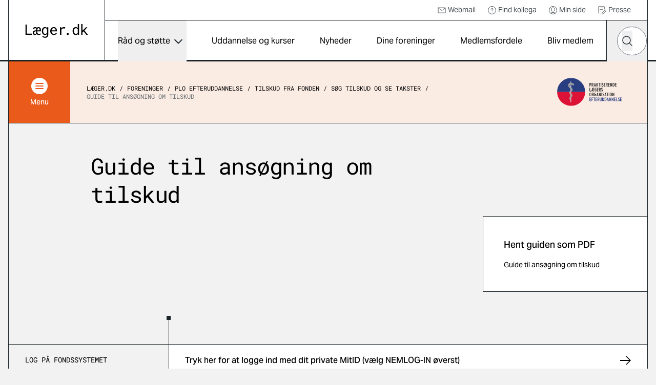

--- FILE ---
content_type: text/html; charset=utf-8
request_url: https://laeger.dk/foreninger/plo-efteruddannelse/tilskud-fra-fonden/soeg-tilskud-og-se-takster/guide-til-ansoegning-om-tilskud
body_size: 14954
content:

<!doctype html>
<html lang="da-DK" dir="ltr" class="scroll-smooth theme-plo">

<head>
    <meta charset="utf-8">
    
    
    <title>Guide til ans&#xF8;gning om tilskud til kurser (Fonden for Almen Praksis)</title>
    <meta name="viewport" content="width=device-width, initial-scale=1">
    <meta property="og:title" content="Guide til ans&#xF8;gning om tilskud til kurser (Fonden for Almen Praksis)" />
    <meta property="og:url" content="https://laeger.dk/foreninger/plo-efteruddannelse/tilskud-fra-fonden/soeg-tilskud-og-se-takster/guide-til-ansoegning-om-tilskud" />
<meta name="description" content="" />
<meta property="og:description" content="" />
<meta name="robots" content="index, follow" />
<meta property="og:type" content="article" />
    <meta property="og:image" content="https://laeger.dk/media/w35iuo3a/_h5d6857.jpg?width=1200&height=630&v=1dabb280e4352b0" />
<meta property="og:site_name" content="Lægeforeningen" />





    <meta name="twitter:title" content="Guide til ans&#xF8;gning om tilskud til kurser (Fonden for Almen Praksis)" />
    <meta name="twitter:url" content="https://laeger.dk/foreninger/plo-efteruddannelse/tilskud-fra-fonden/soeg-tilskud-og-se-takster/guide-til-ansoegning-om-tilskud" />


<meta name="twitter:card" content="summary_large_image" />
<meta name="twitter:description" content="" />

 <meta name="twitter:image" content="https://laeger.dk/media/w35iuo3a/_h5d6857.jpg?width=1200&height=630&v=1dabb280e4352b0" />

<link rel="icon" sizes="any" href="/favicon.ico">
<link rel="icon" type="image/svg+xml" href="/icon.svg">
<link rel="apple-touch-icon" href="/apple-touch-icon.png">

    <link rel="preload" as="font" type="font/woff2" crossorigin href="/dist/fonts/AktivGrotesk_W_Md.woff2">
    <link rel="preload" as="font" type="font/woff2" crossorigin href="/dist/fonts/AktivGrotesk_W_Rg.woff2">
    <link rel="preload" as="font" type="font/woff2" crossorigin href="/dist/fonts/roboto-mono-v22-latin-regular.woff2">

    <link rel="stylesheet" href="/dist/styles/main.css?v=2Z-IWSYK59vGA3YJBibnmidE2I14DjYPgWG1DSz_Ehk">

    <script id="CookieConsent" data-culture="DA" type="text/javascript" src="https://policy.app.cookieinformation.com/uc.js"></script>

    <!-- Google Tag Manager -->

    <script>
        (function (w, d, s, l, i) {
            w[l] = w[l] || []; w[l].push({
                'gtm.start':

                    new Date().getTime(), event: 'gtm.js'
            }); var f = d.getElementsByTagName(s)[0],

                j = d.createElement(s), dl = l != 'dataLayer' ? '&l=' + l : ''; j.async = true; j.src =

                    'https://www.googletagmanager.com/gtm.js?id=' + i + dl; f.parentNode.insertBefore(j, f);

        })(window, document, 'script', 'dataLayer', 'GTM-KZLTT85M');</script>

    <!-- End Google Tag Manager -->
</head>

<body class="bg-black-5 pt-20 lg:pt-30 antialiased leading-snug print:bg-white overflow-x-hidden print:pt-0">
 
    <a href="#main" class="print:hidden fixed top-0 left-1/2 -translate-x-1/2 py-4 px-6 transition-all -translate-y-full focus:translate-y-0  bg-black text-white font-medium focus:outline-none rounded-b-2xl z-50 underline text-center">Gå til indhold</a>

    

<header class="bg-white fixed top-0 left-0 right-0 z-40 h-20 lg:h-30 print:bg-transparent print:relative">
    <div class="container">
        <div class="relative md:border-x md:border-black flex" id="js-header">

            <div class="flex-shrink-0 md:px-8 py-4 lg:px-8 lg:border-r border-black flex items-center print:px-0">
                <a href="/" class="inline-block" title="Gå til forsiden">
                    <img src="/dist/images/laeger.dk.svg" alt="Læger.dk logo" class="w-28 md:w-auto" />
                </a>
            </div>
            <div class="flex-1 flex flex-col print:hidden">
                    <nav class="border-b border-black p-2 justify-end hidden lg:flex text-sm h-10" aria-label="Service">
                        <ul class="flex items-center">


                                    <li class="mr-6">
                                        <a href="https://webexchange.nu/owa/auth/logon.aspx?replaceCurrent=1&amp;url=https%3a%2f%2fwebexchange.nu%2fowa%2f" class="flex items-center text-black-80 hover:underline">
                                                <svg class="w-4 h-4 mr-1 flex">
                                                    <use href="/dist/svg/sprite.svg#email"></use>
                                                </svg>
                                            Webmail
                                        </a>
                                    </li>
                                    <li class="mr-6">
                                        <a href="https://minside.laeger.dk/login/" class="flex items-center text-black-80 hover:underline" target="_blank">
                                                <svg class="w-4 h-4 mr-1 flex">
                                                    <use href="/dist/svg/sprite.svg#question"></use>
                                                </svg>
                                            Find kollega
                                        </a>
                                    </li>
                                    <li class="mr-6">
                                        <a href="https://minside.laeger.dk/login/" class="flex items-center text-black-80 hover:underline" target="_blank">
                                                <svg class="w-4 h-4 mr-1 flex">
                                                    <use href="/dist/svg/sprite.svg#user"></use>
                                                </svg>
                                            Min side
                                        </a>
                                    </li>
                                    <li class="mr-6">
                                        <a href="/pressekontakt-i-foreningerne" class="flex items-center text-black-80 hover:underline">
                                                <svg class="w-4 h-4 mr-1 flex">
                                                    <use href="/dist/svg/sprite.svg#document"></use>
                                                </svg>
                                            Presse
                                        </a>
                                    </li>
                        </ul>
                    </nav>

                <div class="flex justify-end" id="js-navigation-wrapper">
                    <nav class="hidden lg:flex lg:flex-1" aria-label="Hoved" id="js-navigation">
                        <ul class="flex justify-around w-full">
                                <li class="flex flex-col">
                                        <button class="flex flex-1 items-center whitespace-nowrap dropdown-button js-nav-link text-sm llg:text-base" type="button" id="dropdown-button-0" aria-expanded="false" aria-controls="dropdown-panel-0">
                                            R&#xE5;d og st&#xF8;tte
                                            <span></span>
                                        </button>
                                        <div class="absolute top-full left-0 w-full bg-white overflow-x-hidden z-10 scrollbar scrollbar--black dropdown-panel" id="dropdown-panel-0" aria-labelledby="dropdown-button-0">
                                            

    <div class="flex flex-col sm:flex-row sm:items-center border-t-4 border-black px-4 md:px-8 py-10 md:py-12">
        <div class="md:pr-8">
            <h2 class="text-2xl md:text-3xl font-display tracking-tight leading-tight">R&#xE5;d og st&#xF8;tte</h2>

        </div>
            <div class="sm:ml-auto mt-3 sm:mt-0">
                <a href="/raad-og-stoette" class="arrow-button" title="R&#xE5;d og st&#xF8;tte">
                    <svg width="10" height="18" viewBox="0 0 10 18" fill="none" xmlns="http://www.w3.org/2000/svg"
                aria-hidden="true">
                        <path d="M1 1L9 9L1 17" stroke="currentColor" stroke-width="1.5" stroke-linejoin="round" />
                    </svg>
                    <span class="sr-only">
                        R&#xE5;d og st&#xF8;tte
                    </span>
                </a>
            </div>
    </div>


<div class="relative">
    <div class="grid grid-cols-1 sm:grid-cols-2 md:grid-cols-3 lg:grid-cols-3 justify-evenly">
                <div class="-mt-px  border-y border-black bg-white flex ">                    
                    <a href="/raad-og-stoette/ansaettelse-og-opsigelse" class="flex flex-1 items-center group py-6 px-4 md:px-8 z-10">                        
                            <svg class="w-8 h-8 mr-4 flex shrink-0 text-primary">
                                <use href="/dist/svg/sprite.svg#business-deal-handshake"></use>
                            </svg>
                        <p class="font-medium text-base group-hover:underline">Ans&#xE6;ttelse og opsigelse</p>

                    </a>
                </div>
                <div class="-mt-px  border-y border-black bg-white flex ">                    
                    <a href="/foreninger/laegeforeningen/faa-hjaelp-og-raadgivning/faa-hjaelp-til-attester" class="flex flex-1 items-center group py-6 px-4 md:px-8 z-10">                        
                            <svg class="w-8 h-8 mr-4 flex shrink-0 text-primary">
                                <use href="/dist/svg/sprite.svg#paginate-filter-text-interface-essential"></use>
                            </svg>
                        <p class="font-medium text-base group-hover:underline">Attester</p>

                    </a>
                </div>
                <div class="-mt-px  border-y border-black bg-white flex ">                    
                    <a href="/raad-og-stoette/barsel" class="flex flex-1 items-center group py-6 px-4 md:px-8 z-10">                        
                            <svg class="w-8 h-8 mr-4 flex shrink-0 text-primary">
                                <use href="/dist/svg/sprite.svg#baby-carriage"></use>
                            </svg>
                        <p class="font-medium text-base group-hover:underline">Barsel</p>

                    </a>
                </div>
                <div class="-mt-px  border-y border-black bg-white flex ">                    
                    <a href="/raad-og-stoette/ferie" class="flex flex-1 items-center group py-6 px-4 md:px-8 z-10">                        
                            <svg class="w-8 h-8 mr-4 flex shrink-0 text-primary">
                                <use href="/dist/svg/sprite.svg#vacation"></use>
                            </svg>
                        <p class="font-medium text-base group-hover:underline">Ferie</p>

                    </a>
                </div>
                <div class="-mt-px  border-y border-black bg-white flex ">                    
                    <a href="/raad-og-stoette/jobsoegning-laeger" class="flex flex-1 items-center group py-6 px-4 md:px-8 z-10">                        
                            <svg class="w-8 h-8 mr-4 flex shrink-0 text-primary">
                                <use href="/dist/svg/sprite.svg#document"></use>
                            </svg>
                        <p class="font-medium text-base group-hover:underline">Jobs&#xF8;gning, CV og jobsamtale</p>

                    </a>
                </div>
                <div class="-mt-px  border-y border-black bg-white flex ">                    
                    <a href="/raad-og-stoette/raad-og-inspiration-til-karriere-som-laege" class="flex flex-1 items-center group py-6 px-4 md:px-8 z-10">                        
                            <svg class="w-8 h-8 mr-4 flex shrink-0 text-primary">
                                <use href="/dist/svg/sprite.svg#professions-woman-doctor-2"></use>
                            </svg>
                        <p class="font-medium text-base group-hover:underline">Karrierer&#xE5;dgivning og -v&#xE6;rkt&#xF8;jer</p>

                    </a>
                </div>
                <div class="-mt-px  border-y border-black bg-white flex ">                    
                    <a href="/foreninger/laegeforeningen/faa-hjaelp-og-raadgivning/klagesager" class="flex flex-1 items-center group py-6 px-4 md:px-8 z-10">                        
                            <svg class="w-8 h-8 mr-4 flex shrink-0 text-primary">
                                <use href="/dist/svg/sprite.svg#complaints"></use>
                            </svg>
                        <p class="font-medium text-base group-hover:underline">Klagesager</p>

                    </a>
                </div>
                <div class="-mt-px  border-y border-black bg-white flex ">                    
                    <a href="/raad-og-stoette/loen" class="flex flex-1 items-center group py-6 px-4 md:px-8 z-10">                        
                            <svg class="w-8 h-8 mr-4 flex shrink-0 text-primary">
                                <use href="/dist/svg/sprite.svg#coins"></use>
                            </svg>
                        <p class="font-medium text-base group-hover:underline">L&#xF8;n</p>

                    </a>
                </div>
                <div class="-mt-px  border-y border-black bg-white flex ">                    
                    <a href="/raad-og-stoette/overenskomster" class="flex flex-1 items-center group py-6 px-4 md:px-8 z-10">                        
                            <svg class="w-8 h-8 mr-4 flex shrink-0 text-primary">
                                <use href="/dist/svg/sprite.svg#business-deal-handshake"></use>
                            </svg>
                        <p class="font-medium text-base group-hover:underline">Overenskomst</p>

                    </a>
                </div>
                <div class="-mt-px  border-y border-black bg-white flex ">                    
                    <a href="/raad-og-stoette/praksisdrift" class="flex flex-1 items-center group py-6 px-4 md:px-8 z-10">                        
                            <svg class="w-8 h-8 mr-4 flex shrink-0 text-primary">
                                <use href="/dist/svg/sprite.svg#house"></use>
                            </svg>
                        <p class="font-medium text-base group-hover:underline">Praksisdrift</p>

                    </a>
                </div>
                <div class="-mt-px  border-y border-black bg-white flex ">                    
                    <a href="/raad-og-stoette/seniorlaege-paa-vej-paa-pension-pensionist" target="_blank" class="flex flex-1 items-center group py-6 px-4 md:px-8 z-10">                        
                            <svg class="w-8 h-8 mr-4 flex shrink-0 text-primary">
                                <use href="/dist/svg/sprite.svg#pensionist"></use>
                            </svg>
                        <p class="font-medium text-base group-hover:underline">Seniorl&#xE6;ge/pensionist</p>

                    </a>
                </div>
                <div class="-mt-px  border-y border-black bg-white flex ">                    
                    <a href="/raad-og-stoette/sygdom-og-krise" class="flex flex-1 items-center group py-6 px-4 md:px-8 z-10">                        
                            <svg class="w-8 h-8 mr-4 flex shrink-0 text-primary">
                                <use href="/dist/svg/sprite.svg#heart-person"></use>
                            </svg>
                        <p class="font-medium text-base group-hover:underline">Sygdom og krise</p>

                    </a>
                </div>
                <div class="-mt-px  border-y border-black bg-white flex ">                    
                    <a href="/raad-og-stoette/tillidsrepraesentant" class="flex flex-1 items-center group py-6 px-4 md:px-8 z-10">                        
                            <svg class="w-8 h-8 mr-4 flex shrink-0 text-primary">
                                <use href="/dist/svg/sprite.svg#multiple-neutral"></use>
                            </svg>
                        <p class="font-medium text-base group-hover:underline">Tillidsrepr&#xE6;sentant</p>

                    </a>
                </div>
                <div class="-mt-px  border-y border-black bg-white flex ">                    
                    <a href="/foreninger/laegeforeningen/faa-hjaelp-og-raadgivning/tilsynssager" class="flex flex-1 items-center group py-6 px-4 md:px-8 z-10">                        
                            <svg class="w-8 h-8 mr-4 flex shrink-0 text-primary">
                                <use href="/dist/svg/sprite.svg#complaints"></use>
                            </svg>
                        <p class="font-medium text-base group-hover:underline">Tilsynssager</p>

                    </a>
                </div>
                <div class="-mt-px  border-y border-black bg-white flex ">                    
                    <a href="/raad-og-stoette/trivsel-og-arbejdsmiljoe" class="flex flex-1 items-center group py-6 px-4 md:px-8 z-10">                        
                            <svg class="w-8 h-8 mr-4 flex shrink-0 text-primary">
                                <use href="/dist/svg/sprite.svg#real-estate-favorite-hands-heart"></use>
                            </svg>
                        <p class="font-medium text-base group-hover:underline">Trivsel og arbejdsmilj&#xF8;</p>

                    </a>
                </div>
    </div>

        <span class="hidden md:block  absolute top-0 left-1/3 w-px h-full bg-black"></span>
        <span class="hidden md:block  absolute top-0 left-2/3 w-px h-full bg-black"></span>

</div>

<div class="border-t -mt-px border-black p-8"></div>
                                        </div>
                                </li>
                                <li class="flex flex-col">
                                        <a href="/kurser" class="flex flex-1 items-center whitespace-nowrap js-nav-link hover:underline text-sm llg:text-base">
                                            Uddannelse og kurser
                                        </a>
                                </li>
                                <li class="flex flex-col">
                                        <a href="/nyheder" class="flex flex-1 items-center whitespace-nowrap js-nav-link hover:underline text-sm llg:text-base">
                                            Nyheder
                                        </a>
                                </li>
                                <li class="flex flex-col">
                                        <a href="/foreninger" class="flex flex-1 items-center whitespace-nowrap js-nav-link hover:underline text-sm llg:text-base">
                                            Dine foreninger
                                        </a>
                                </li>
                                <li class="flex flex-col">
                                        <a href="/medlemsfordele" class="flex flex-1 items-center whitespace-nowrap js-nav-link hover:underline text-sm llg:text-base">
                                            Medlemsfordele
                                        </a>
                                </li>
                                <li class="flex flex-col">
                                        <a href="/medlemsfordele/bliv-medlem" class="flex flex-1 items-center whitespace-nowrap js-nav-link hover:underline text-sm llg:text-base">
                                            Bliv medlem
                                        </a>
                                </li>
                        </ul>
                    </nav>

                    <button type="button"
                            class="hidden md:flex justify-center items-center w-20 h-20 border-x border-r-0 border-black js-toggle-header-search"
                            id="js-toggle-header-search" aria-controls="js-header-search-panel" title="Søg på laeger.dk">

                        <svg class="w-6 h-6 flex" aria-hidden="true">
                            <use href="/dist/svg/sprite.svg#search"></use>
                        </svg>

                        <span aria-hidden="true" class="w-7 block hidden">
                            <span class="block bg-black h-0.5 relative mb-1.5 transition-all rounded" style="transform: rotate(45deg); top: 8px;"></span>
                            <span class="block bg-black h-0.5 relative mb-1.5 transition-all rounded" style="width: 0px; left: 15px; opacity: 0;"></span>
                            <span class="block bg-black h-0.5 relative transition-all rounded" style="transform: rotate(-45deg); top: -8px;"></span>
                        </span>
                    </button>

                        <div id="js-header-search-panel" class="flex absolute overflow-x-clip right-40 lg:right-20 bottom-0 h-20 items-center bg-black w-0 transition-all duration-150 sm:-mx-px " aria-hidden="true">
                            <lf-autocomplete class="w-full mx-5">
                                <form action="/soeg">
                                    <label for="header-search-component" class="sr-only">Hvad leder du efter?</label>
                                    <div class="flex items-center relative">
                                        <input type="search" id="header-search-component" placeholder="Søg" name="q"
                                               class="text-black w-full h-14 px-7 rounded-[70px] appearance-none"
                                               autocomplete="false" />
                                        <button type="reset" class="absolute right-12 w-10 h-10 flex items-center justify-center hidden">
                                            <svg class="shrink-0 w-5 h-5"><use href="/dist/svg/sprite.svg#remove"></use></svg>
                                            <span class="sr-only">Nulstil søgefelt</span>
                                        </button>
                                        <button type="submit" class="-ml-12 w-10 h-10 flex items-center justify-center">
                                            <svg class="w-5 h-5 flex text-black"><use href="/dist/svg/sprite.svg#search"></use></svg>
                                            <span class="sr-only">Søg</span>
                                        </button>
                                        <div class="autocomplete-items"></div>
                                    </div>
                                </form>
                            </lf-autocomplete>
                        </div>


                    <nav aria-label="mobilnavigation" id="js-mobile-nav" class="mobile-nav lg:hidden">

                        <button type="button" class="flex items-center justify-center relative px-4 -mr-4 md:px-0 md:mr-0 md:w-20 h-20 border-black md:border-l"
                                id="js-toggle-mobile-nav" aria-label="Vis navigation" aria-controls="js-mobile-panel" aria-expanded="false">
                            <span aria-hidden="true" class="w-7 block">
                                <span class="js-burger-trigger--first-child block bg-black h-0.5 relative mb-1.5 transition-all rounded"></span>
                                <span class="js-burger-trigger--second-child block bg-black h-0.5 relative mb-1.5 transition-all rounded"></span>
                                <span class="js-burger-trigger--third-child block bg-black h-0.5 relative transition-all rounded"></span>
                            </span>
                        </button>

                        <div id="js-mobile-panel" class="overflow-x-hidden overflow-y-scroll fixed z-40 top-20 h-[calc(100%-5rem)] lg:h-[calc(100%-7.5rem)] bottom-0 overflow-y-auto sm:border-black sm:border-l lg:top-30 right-0 w-full sm:w-96 bg-white transition-all will-change-transform tranform translate-x-full duration-300 sm:pr-4 flex flex-col">
                            <div class="flex-1 sm:border-r">

                                    <div class="bg-black text-white py-6 sm:py-8 px-4 md:hidden fixed w-full z-[900]">
                                        <lf-autocomplete class="relative z-[900]">
                                            <form action="/soeg">
                                                <label for="mobile-search-component" class="sr-only">Hvad leder du efter?</label>
                                                <div class="flex items-center relative">
                                                    <input type="search" id="mobile-search-component" placeholder="Søg" name="q"
                                                        class="text-black w-full h-14 px-7 rounded-[70px] appearance-none"
                                                        autocomplete="false" />
                                                    <button type="reset" class="absolute right-12 w-10 h-10 flex items-center justify-center hidden">
                                                        <svg class="shrink-0 w-5 h-5"><use href="/dist/svg/sprite.svg#remove"></use></svg>
                                                        <span class="sr-only">Nulstil søgefelt</span>
                                                    </button>
                                                    <button type="submit" class="-ml-12 w-10 h-10 flex items-center justify-center">
                                                        <svg class="w-5 h-5 flex text-black"><use href="/dist/svg/sprite.svg#search"></use></svg>
                                                        <span class="sr-only">Søg</span>
                                                    </button>
                                                </div>
                                                <div class="autocomplete-items"></div>
                                            </form>
                                        </lf-autocomplete>
                                    </div>
                                <ul class="z-[800] mt-[100px] relative">


                                        <li class="border-b border-black flex justify-between">
                                                <a href="/raad-og-stoette" tabindex="-1" class="flex items-center pl-6 h-16 w-[calc(100%-4rem)] hover:underline">
                                                    R&#xE5;d og st&#xF8;tte
                                                </a>
                                                <button type="button" title="Udvid/luk" aria-controls="mobile-1" aria-expanded="false" class="relative block border-t border-black overflow-hidden h-16 w-16 md:w-20 mobile-nav__toggle -rotate-90"></button>
                                                    <div class="absolute top-0 w-full min-h-[calc(100vh-184px)] bg-black-5 translate-x-full transition-all z-[500]" id="mobile-1">
                                                        <ul data-contenttype="linkListComponent">
                                                            <li class="flex gap-x-4 items-center">
                                                                <button class="relative block border-black overflow-hidden h-16 w-16 md:w-20 bg-black-5 mobile-nav__toggle mobile-back border-t rotate-90" aria-expanded="false" data-backbutton="mobile-1">
                                                                </button>
                                                                <span>Tilbage</span>       
                                                            </li>
                                                            <li class="border-t border-black bg-black-15 p-4 flex items-center">
                                                                <span class="relative">R&#xE5;d og st&#xF8;tte</span>
                                                            </li>
                                                                        <li class="relative border-t border-black">
                                                                            <a href="/raad-og-stoette/ansaettelse-og-opsigelse" tabindex="-1" class="flex items-center pl-6 h-16 bg-black-5 hover:underline">
                                                                                    <svg class="w-6 h-6 mr-4">
                                                                                        <use href="/dist/svg/sprite.svg#business-deal-handshake"></use>
                                                                                    </svg>
                                                                                Ans&#xE6;ttelse og opsigelse
                                                                            </a>
                                                                        </li>
                                                                        <li class="relative border-t border-black">
                                                                            <a href="/foreninger/laegeforeningen/faa-hjaelp-og-raadgivning/faa-hjaelp-til-attester" tabindex="-1" class="flex items-center pl-6 h-16 bg-black-5 hover:underline">
                                                                                    <svg class="w-6 h-6 mr-4">
                                                                                        <use href="/dist/svg/sprite.svg#paginate-filter-text-interface-essential"></use>
                                                                                    </svg>
                                                                                Attester
                                                                            </a>
                                                                        </li>
                                                                        <li class="relative border-t border-black">
                                                                            <a href="/raad-og-stoette/barsel" tabindex="-1" class="flex items-center pl-6 h-16 bg-black-5 hover:underline">
                                                                                    <svg class="w-6 h-6 mr-4">
                                                                                        <use href="/dist/svg/sprite.svg#baby-carriage"></use>
                                                                                    </svg>
                                                                                Barsel
                                                                            </a>
                                                                        </li>
                                                                        <li class="relative border-t border-black">
                                                                            <a href="/raad-og-stoette/ferie" tabindex="-1" class="flex items-center pl-6 h-16 bg-black-5 hover:underline">
                                                                                    <svg class="w-6 h-6 mr-4">
                                                                                        <use href="/dist/svg/sprite.svg#vacation"></use>
                                                                                    </svg>
                                                                                Ferie
                                                                            </a>
                                                                        </li>
                                                                        <li class="relative border-t border-black">
                                                                            <a href="/raad-og-stoette/jobsoegning-laeger" tabindex="-1" class="flex items-center pl-6 h-16 bg-black-5 hover:underline">
                                                                                    <svg class="w-6 h-6 mr-4">
                                                                                        <use href="/dist/svg/sprite.svg#document"></use>
                                                                                    </svg>
                                                                                Jobs&#xF8;gning, CV og jobsamtale
                                                                            </a>
                                                                        </li>
                                                                        <li class="relative border-t border-black">
                                                                            <a href="/raad-og-stoette/raad-og-inspiration-til-karriere-som-laege" tabindex="-1" class="flex items-center pl-6 h-16 bg-black-5 hover:underline">
                                                                                    <svg class="w-6 h-6 mr-4">
                                                                                        <use href="/dist/svg/sprite.svg#professions-woman-doctor-2"></use>
                                                                                    </svg>
                                                                                Karrierer&#xE5;dgivning og -v&#xE6;rkt&#xF8;jer
                                                                            </a>
                                                                        </li>
                                                                        <li class="relative border-t border-black">
                                                                            <a href="/foreninger/laegeforeningen/faa-hjaelp-og-raadgivning/klagesager" tabindex="-1" class="flex items-center pl-6 h-16 bg-black-5 hover:underline">
                                                                                    <svg class="w-6 h-6 mr-4">
                                                                                        <use href="/dist/svg/sprite.svg#complaints"></use>
                                                                                    </svg>
                                                                                Klagesager
                                                                            </a>
                                                                        </li>
                                                                        <li class="relative border-t border-black">
                                                                            <a href="/raad-og-stoette/loen" tabindex="-1" class="flex items-center pl-6 h-16 bg-black-5 hover:underline">
                                                                                    <svg class="w-6 h-6 mr-4">
                                                                                        <use href="/dist/svg/sprite.svg#coins"></use>
                                                                                    </svg>
                                                                                L&#xF8;n
                                                                            </a>
                                                                        </li>
                                                                        <li class="relative border-t border-black">
                                                                            <a href="/raad-og-stoette/overenskomster" tabindex="-1" class="flex items-center pl-6 h-16 bg-black-5 hover:underline">
                                                                                    <svg class="w-6 h-6 mr-4">
                                                                                        <use href="/dist/svg/sprite.svg#business-deal-handshake"></use>
                                                                                    </svg>
                                                                                Overenskomst
                                                                            </a>
                                                                        </li>
                                                                        <li class="relative border-t border-black">
                                                                            <a href="/raad-og-stoette/praksisdrift" tabindex="-1" class="flex items-center pl-6 h-16 bg-black-5 hover:underline">
                                                                                    <svg class="w-6 h-6 mr-4">
                                                                                        <use href="/dist/svg/sprite.svg#house"></use>
                                                                                    </svg>
                                                                                Praksisdrift
                                                                            </a>
                                                                        </li>
                                                                        <li class="relative border-t border-black">
                                                                            <a href="/raad-og-stoette/seniorlaege-paa-vej-paa-pension-pensionist" tabindex="-1" target="_blank" class="flex items-center pl-6 h-16 bg-black-5 hover:underline">
                                                                                    <svg class="w-6 h-6 mr-4">
                                                                                        <use href="/dist/svg/sprite.svg#pensionist"></use>
                                                                                    </svg>
                                                                                Seniorl&#xE6;ge/pensionist
                                                                            </a>
                                                                        </li>
                                                                        <li class="relative border-t border-black">
                                                                            <a href="/raad-og-stoette/sygdom-og-krise" tabindex="-1" class="flex items-center pl-6 h-16 bg-black-5 hover:underline">
                                                                                    <svg class="w-6 h-6 mr-4">
                                                                                        <use href="/dist/svg/sprite.svg#heart-person"></use>
                                                                                    </svg>
                                                                                Sygdom og krise
                                                                            </a>
                                                                        </li>
                                                                        <li class="relative border-t border-black">
                                                                            <a href="/raad-og-stoette/tillidsrepraesentant" tabindex="-1" class="flex items-center pl-6 h-16 bg-black-5 hover:underline">
                                                                                    <svg class="w-6 h-6 mr-4">
                                                                                        <use href="/dist/svg/sprite.svg#multiple-neutral"></use>
                                                                                    </svg>
                                                                                Tillidsrepr&#xE6;sentant
                                                                            </a>
                                                                        </li>
                                                                        <li class="relative border-t border-black">
                                                                            <a href="/foreninger/laegeforeningen/faa-hjaelp-og-raadgivning/tilsynssager" tabindex="-1" class="flex items-center pl-6 h-16 bg-black-5 hover:underline">
                                                                                    <svg class="w-6 h-6 mr-4">
                                                                                        <use href="/dist/svg/sprite.svg#complaints"></use>
                                                                                    </svg>
                                                                                Tilsynssager
                                                                            </a>
                                                                        </li>
                                                                        <li class="relative border-t border-black">
                                                                            <a href="/raad-og-stoette/trivsel-og-arbejdsmiljoe" tabindex="-1" class="flex items-center pl-6 h-16 bg-black-5 hover:underline">
                                                                                    <svg class="w-6 h-6 mr-4">
                                                                                        <use href="/dist/svg/sprite.svg#real-estate-favorite-hands-heart"></use>
                                                                                    </svg>
                                                                                Trivsel og arbejdsmilj&#xF8;
                                                                            </a>
                                                                        </li>
                                                        </ul>
                                                    </div>
                                        </li>
                                        <li class="border-b border-black flex justify-between">
                                                <a href="/kurser" tabindex="-1" class="flex items-center pl-6 h-16 hover:underline">
                                                    Uddannelse og kurser
                                                </a>
                                        </li>
                                        <li class="border-b border-black flex justify-between">
                                                <a href="/nyheder" tabindex="-1" class="flex items-center pl-6 h-16 hover:underline">
                                                    Nyheder
                                                </a>
                                        </li>
                                        <li class="border-b border-black flex justify-between">
                                                <a href="/foreninger" tabindex="-1" class="flex items-center pl-6 h-16 hover:underline">
                                                    Dine foreninger
                                                </a>
                                        </li>
                                        <li class="border-b border-black flex justify-between">
                                                <a href="/medlemsfordele" tabindex="-1" class="flex items-center pl-6 h-16 hover:underline">
                                                    Medlemsfordele
                                                </a>
                                        </li>
                                        <li class="border-b border-black flex justify-between">
                                                <a href="/medlemsfordele/bliv-medlem" tabindex="-1" class="flex items-center pl-6 h-16 hover:underline">
                                                    Bliv medlem
                                                </a>
                                        </li>
                                </ul>

                                    <ul class="mobile-service-nav border-b-[3px] border-black pt-6 pb-8">


                                                <li class="pl-6">
                                                    <a href="https://webexchange.nu/owa/auth/logon.aspx?replaceCurrent=1&amp;url=https%3a%2f%2fwebexchange.nu%2fowa%2f" class="inline-flex items-center hover:underline py-2">
                                                            <svg class="w-4 h-4 mr-2 flex">
                                                                <use href="/dist/svg/sprite.svg#email"></use>
                                                            </svg>
                                                        Webmail
                                                    </a>
                                                </li>
                                                <li class="pl-6">
                                                    <a href="https://minside.laeger.dk/login/" class="inline-flex items-center hover:underline py-2">
                                                            <svg class="w-4 h-4 mr-2 flex">
                                                                <use href="/dist/svg/sprite.svg#question"></use>
                                                            </svg>
                                                        Find kollega
                                                    </a>
                                                </li>
                                                <li class="pl-6">
                                                    <a href="https://minside.laeger.dk/login/" class="inline-flex items-center hover:underline py-2">
                                                            <svg class="w-4 h-4 mr-2 flex">
                                                                <use href="/dist/svg/sprite.svg#user"></use>
                                                            </svg>
                                                        Min side
                                                    </a>
                                                </li>
                                                <li class="pl-6">
                                                    <a href="/pressekontakt-i-foreningerne" class="inline-flex items-center hover:underline py-2">
                                                            <svg class="w-4 h-4 mr-2 flex">
                                                                <use href="/dist/svg/sprite.svg#document"></use>
                                                            </svg>
                                                        Presse
                                                    </a>
                                                </li>

                                    </ul>
                            </div>
                        </div>
                    </nav>

                    <div class="fixed z-10 top-20 lg:top-30 right-0 bottom-0 left-0 bg-black/20 transition-all opacity-0 invisible duration-300" id="js-mobile-dimmer"></div>
                </div>
            </div>
        </div>
    </div>
</header>
    <main class="container" id="main">
        <div class="border-black border-x md:pb-5 print:border-0">
                <div class="top-20 lg:top-30 z-30 sticky transition-all will-change-transform duration-500 print:hidden" id="js-secondary-nav">
                    <div class="relative -mx-[17px] md:mx-0 md:flex items-center bg-secondary border-b border-black">
                        
<div class="flex flex-shrink-0">
    <button type="button" aria-expanded="false" id="js-secondary-nav-button"
        class="flex pl-4 py-4 md:p-0 md:justify-center items-center bg-primary text-white w-full md:w-30 h-16 md:h-30 text-sm font-medium">
        <span class="flex items-center md:flex-col">
            <span class="flex justify-center items-center rounded-full bg-white w-8 h-8 mr-2 md:mr-0 md:mb-1.5">
                <span aria-hidden="true" class="relative w-4 h-3 block">
                    <span
                        class="js-secondary-burger-trigger--first-child block bg-primary h-0.5 absolute top-0 left-0 w-full transition-all rounded"></span>
                    <span
                        class="js-secondary-burger-trigger--second-child block bg-primary h-0.5 absolute top-[5px] left-0 w-full transition-all rounded"></span>
                    <span
                        class="js-secondary-burger-trigger--third-child block bg-primary h-0.5 absolute top-[10px] left-0 w-full transition-all rounded"></span>
                </span>
            </span>

            <span id="js-secondary-nav-burger-text" data-open="Indhold i PLO Efteruddannelse" data-close="Luk">
                Menu <span class="md:hidden"> i PLO Efteruddannelse</span>
            </span>
            <span id="js-secondary-nav-burger-text-close" class="hidden">
                Luk
            </span>
        </span>
    </button>

    <div class="px-4 -mx-4 md:mx-0 pt-8 pb-24 md:p-8 hidden fixed top-[calc(6.75rem+1px)] h-[calc(100vh-9rem-2.75rem)] md:top-[calc(7.5rem+1px)] md:h-[calc(100vh-12.5rem)] lg:h-[calc(100vh-15rem)] -left-px -right-px bg-secondary z-30 -md:mx-px md:border-x border-black scrollbar secondary-nav-panel" id="js-secondary-nav-panel">

        <nav class="grid grid-cols-1 sm:grid-cols-2 md:grid-cols-3 lg:grid-cols-4 gap-8 sm:gap-12 lg:gap-y-12 lg:gap-x-16 text-sm">

                <ul class="flex">
                    <li>
                        <a href="/foreninger/plo-efteruddannelse/efteruddannelse-for-laeger" class="block font-medium text-lg mb-2 hover:underline" tabindex="-1">
                            Efteruddannelse for l&#xE6;ger
                        </a>
                            <ul>
                                    <li class="not-last:mb-2">
                                        <a href="/foreninger/plo-efteruddannelse/efteruddannelse-for-laeger/selvvalgt-efteruddannelse" class="hover:underline" tabindex="-1">
                                            Selvvalgt efteruddannelse
                                        </a>
                                    </li>
                                    <li class="not-last:mb-2">
                                        <a href="/foreninger/plo-efteruddannelse/efteruddannelse-for-laeger/systematisk-efteruddannelse-se" class="hover:underline" tabindex="-1">
                                            Systematisk efteruddannelse (SE)
                                        </a>
                                    </li>
                                    <li class="not-last:mb-2">
                                        <a href="/foreninger/plo-efteruddannelse/efteruddannelse-for-laeger/gruppebaseret-efteruddannelse" class="hover:underline" tabindex="-1">
                                            Gruppebaseret Efteruddannelse
                                        </a>
                                    </li>
                                    <li class="not-last:mb-2">
                                        <a href="/foreninger/plo-efteruddannelse/efteruddannelse-for-laeger/gensidigt-praksisbesoeg" class="hover:underline" tabindex="-1">
                                            Gensidigt praksisbes&#xF8;g
                                        </a>
                                    </li>
                                    <li class="not-last:mb-2">
                                        <a href="/foreninger/plo-efteruddannelse/efteruddannelse-for-laeger/stoerre-arrangementer-laegedage-mm" class="hover:underline" tabindex="-1">
                                            St&#xF8;rre arrangementer (L&#xE6;gedage m.m.)
                                        </a>
                                    </li>
                                    <li class="not-last:mb-2">
                                        <a href="/foreninger/plo-efteruddannelse/efteruddannelse-for-laeger/metodekatalog" class="hover:underline" tabindex="-1">
                                            Metodekatalog til almen praksis
                                        </a>
                                    </li>
                                    <li class="not-last:mb-2">
                                        <a href="/foreninger/plo-efteruddannelse/efteruddannelse-for-laeger/fokus-ledelse-og-organisation" class="hover:underline" tabindex="-1">
                                            Fokus: Ledelse og organisation
                                        </a>
                                    </li>
                                    <li class="not-last:mb-2">
                                        <a href="/foreninger/plo-efteruddannelse/efteruddannelse-for-laeger/fokus-kommunikation" class="hover:underline" tabindex="-1">
                                            Fokus: Kommunikation
                                        </a>
                                    </li>
                                    <li class="not-last:mb-2">
                                        <a href="/foreninger/plo-efteruddannelse/efteruddannelse-for-laeger/fokus-borgernaer-sygepleje" class="hover:underline" tabindex="-1">
                                            Fokus: Borgern&#xE6;r sygepleje
                                        </a>
                                    </li>
                                    <li class="not-last:mb-2">
                                        <a href="/foreninger/plo-efteruddannelse/efteruddannelse-for-laeger/fokus-uddannelseslaeger-og-nynedsatte" class="hover:underline" tabindex="-1">
                                            For uddannelsesl&#xE6;ger og nynedsatte
                                        </a>
                                    </li>
                            </ul>
                    </li>
                </ul>
                <ul class="flex">
                    <li>
                        <a href="/foreninger/plo-efteruddannelse/efteruddannelse-for-praksispersonale" class="block font-medium text-lg mb-2 hover:underline" tabindex="-1">
                            Efteruddannelse for praksispersonale
                        </a>
                            <ul>
                                    <li class="not-last:mb-2">
                                        <a href="/foreninger/plo-efteruddannelse/efteruddannelse-for-praksispersonale/oversigt-over-kurser-i-2026" class="hover:underline" tabindex="-1">
                                            Oversigt over kurser i 2026
                                        </a>
                                    </li>
                                    <li class="not-last:mb-2">
                                        <a href="/foreninger/plo-efteruddannelse/efteruddannelse-for-praksispersonale/kurser" class="hover:underline" tabindex="-1">
                                            Kurser
                                        </a>
                                    </li>
                                    <li class="not-last:mb-2">
                                        <a href="/foreninger/plo-efteruddannelse/efteruddannelse-for-praksispersonale/kursuspakker-nyt" class="hover:underline" tabindex="-1">
                                            Kursuspakker (NYT)
                                        </a>
                                    </li>
                                    <li class="not-last:mb-2">
                                        <a href="/foreninger/plo-efteruddannelse/efteruddannelse-for-praksispersonale/e-laering-for-praksispersonale" class="hover:underline" tabindex="-1">
                                            E-l&#xE6;ring for praksispersonale
                                        </a>
                                    </li>
                                    <li class="not-last:mb-2">
                                        <a href="/foreninger/plo-efteruddannelse/efteruddannelse-for-praksispersonale/personalemoduler-pge" class="hover:underline" tabindex="-1">
                                            Personalemoduler (PGE)
                                        </a>
                                    </li>
                                    <li class="not-last:mb-2">
                                        <a href="/foreninger/plo-efteruddannelse/efteruddannelse-for-praksispersonale/klinikmoduler-kge" class="hover:underline" tabindex="-1">
                                            Klinikmoduler (KGE)
                                        </a>
                                    </li>
                                    <li class="not-last:mb-2">
                                        <a href="/foreninger/plo-efteruddannelse/efteruddannelse-for-praksispersonale/stoerre-arrangementer-laegedage-mm" class="hover:underline" tabindex="-1">
                                            St&#xF8;rre arrangementer (L&#xE6;gedage m.m.)
                                        </a>
                                    </li>
                                    <li class="not-last:mb-2">
                                        <a href="/foreninger/plo-efteruddannelse/efteruddannelse-for-praksispersonale/gensidigt-praksisbesoeg" class="hover:underline" tabindex="-1">
                                            Gensidigt praksisbes&#xF8;g
                                        </a>
                                    </li>
                            </ul>
                    </li>
                </ul>
                <ul class="flex">
                    <li>
                        <a href="/foreninger/plo-efteruddannelse/gruppebaseret-efteruddannelse-for-laeger-og-praksispersonale" class="block font-medium text-lg mb-2 hover:underline" tabindex="-1">
                            Gruppebaseret efteruddannelse (for l&#xE6;ger og praksispersonale)
                        </a>
                            <ul>
                                    <li class="not-last:mb-2">
                                        <a href="/foreninger/plo-efteruddannelse/gruppebaseret-efteruddannelse-for-laeger-og-praksispersonale/systematiske-laegemoduler-sge" class="hover:underline" tabindex="-1">
                                            Systematiske l&#xE6;gemoduler (SGE)
                                        </a>
                                    </li>
                                    <li class="not-last:mb-2">
                                        <a href="/foreninger/plo-efteruddannelse/gruppebaseret-efteruddannelse-for-laeger-og-praksispersonale/systematiske-klinikmoduler-skge" class="hover:underline" tabindex="-1">
                                            Systematiske klinikmoduler (SKGE)
                                        </a>
                                    </li>
                                    <li class="not-last:mb-2">
                                        <a href="/foreninger/plo-efteruddannelse/gruppebaseret-efteruddannelse-for-laeger-og-praksispersonale/laegemoduler-dge-moduler" class="hover:underline" tabindex="-1">
                                            L&#xE6;gemoduler (DGE-moduler)
                                        </a>
                                    </li>
                                    <li class="not-last:mb-2">
                                        <a href="/foreninger/plo-efteruddannelse/gruppebaseret-efteruddannelse-for-laeger-og-praksispersonale/klinikmoduler-kge" class="hover:underline" tabindex="-1">
                                            Klinikmoduler (KGE)
                                        </a>
                                    </li>
                                    <li class="not-last:mb-2">
                                        <a href="/foreninger/plo-efteruddannelse/gruppebaseret-efteruddannelse-for-laeger-og-praksispersonale/personalemoduler-pge" class="hover:underline" tabindex="-1">
                                            Personalemoduler (PGE)
                                        </a>
                                    </li>
                                    <li class="not-last:mb-2">
                                        <a href="/foreninger/plo-efteruddannelse/gruppebaseret-efteruddannelse-for-laeger-og-praksispersonale/facilitatorkurser-uddannelse" class="hover:underline" tabindex="-1">
                                            Facilitatorkurser-/uddannelse
                                        </a>
                                    </li>
                                    <li class="not-last:mb-2">
                                        <a href="/foreninger/plo-efteruddannelse/gruppebaseret-efteruddannelse-for-laeger-og-praksispersonale/fokus-foedselsdepression" class="hover:underline" tabindex="-1">
                                            Fokus: F&#xF8;dselsdepression
                                        </a>
                                    </li>
                                    <li class="not-last:mb-2">
                                        <a href="/foreninger/plo-efteruddannelse/gruppebaseret-efteruddannelse-for-laeger-og-praksispersonale/fokus-smaa-boern-i-mistrivsel" class="hover:underline" tabindex="-1">
                                            Fokus: Sm&#xE5; b&#xF8;rn i mistrivsel
                                        </a>
                                    </li>
                                    <li class="not-last:mb-2">
                                        <a href="/foreninger/plo-efteruddannelse/gruppebaseret-efteruddannelse-for-laeger-og-praksispersonale/gensidigt-praksisbesoeg" class="hover:underline" tabindex="-1">
                                            Gensidigt praksisbes&#xF8;g
                                        </a>
                                    </li>
                                    <li class="not-last:mb-2">
                                        <a href="/foreninger/plo-efteruddannelse/gruppebaseret-efteruddannelse-for-laeger-og-praksispersonale/dge-ordningen" class="hover:underline" tabindex="-1">
                                            DGE-ordningen
                                        </a>
                                    </li>
                            </ul>
                    </li>
                </ul>
                <ul class="flex">
                    <li>
                        <a href="/foreninger/plo-efteruddannelse/tilskud-fra-fonden" class="block font-medium text-lg mb-2 hover:underline" tabindex="-1">
                            Tilskud fra Fonden
                        </a>
                            <ul>
                                    <li class="not-last:mb-2">
                                        <a href="/foreninger/plo-efteruddannelse/tilskud-fra-fonden/soeg-tilskud-og-se-takster" class="hover:underline" tabindex="-1">
                                            S&#xF8;g tilskud og se takster
                                        </a>
                                    </li>
                                    <li class="not-last:mb-2">
                                        <a href="/foreninger/plo-efteruddannelse/tilskud-fra-fonden/systematisk-efteruddannelse-se" class="hover:underline" tabindex="-1">
                                            Systematisk efteruddannelse (SE)
                                        </a>
                                    </li>
                                    <li class="not-last:mb-2">
                                        <a href="/foreninger/plo-efteruddannelse/tilskud-fra-fonden/spoergsmaal-svar-fonden" class="hover:underline" tabindex="-1">
                                            Sp&#xF8;rgsm&#xE5;l &amp; svar (Fonden)
                                        </a>
                                    </li>
                                    <li class="not-last:mb-2">
                                        <a href="/foreninger/plo-efteruddannelse/tilskud-fra-fonden/logbog" class="hover:underline" tabindex="-1">
                                            Logbog
                                        </a>
                                    </li>
                                    <li class="not-last:mb-2">
                                        <a href="/foreninger/plo-efteruddannelse/tilskud-fra-fonden/godkendelse-af-aktiviteter" class="hover:underline" tabindex="-1">
                                            Godkendelse af aktiviteter
                                        </a>
                                    </li>
                                    <li class="not-last:mb-2">
                                        <a href="/foreninger/plo-efteruddannelse/tilskud-fra-fonden/efteruddannelsesmidler-i-fase-2-og-3" class="hover:underline" tabindex="-1">
                                            Efteruddannelsesmidler i fase 2 og 3
                                        </a>
                                    </li>
                                    <li class="not-last:mb-2">
                                        <a href="/foreninger/plo-efteruddannelse/tilskud-fra-fonden/supervisionsportalen" class="hover:underline" tabindex="-1">
                                            Supervisionsportalen
                                        </a>
                                    </li>
                                    <li class="not-last:mb-2">
                                        <a href="/foreninger/plo-efteruddannelse/tilskud-fra-fonden/projekt-deep-end-denmark" class="hover:underline" tabindex="-1">
                                            Projekt: Deep End Denmark
                                        </a>
                                    </li>
                                    <li class="not-last:mb-2">
                                        <a href="/foreninger/plo-efteruddannelse/tilskud-fra-fonden/hvad-er-tilskudsberettiget-efteruddannelse" class="hover:underline" tabindex="-1">
                                            Hvad er tilskudsberettiget efteruddannelse
                                        </a>
                                    </li>
                                    <li class="not-last:mb-2">
                                        <a href="/foreninger/plo-efteruddannelse/tilskud-fra-fonden/tildeling-af-midler-til-efteruddannelse" class="hover:underline" tabindex="-1">
                                            Tildeling af midler til efteruddannelse
                                        </a>
                                    </li>
                            </ul>
                    </li>
                </ul>
                <ul class="flex">
                    <li>
                        <a href="/foreninger/plo-efteruddannelse/kursusleder-underviser" class="block font-medium text-lg mb-2 hover:underline" tabindex="-1">
                            Kursusleder &amp; Underviser
                        </a>
                            <ul>
                                    <li class="not-last:mb-2">
                                        <a href="/foreninger/plo-efteruddannelse/kursusleder-underviser/kursuslederhaandbog" class="hover:underline" tabindex="-1">
                                            Kursuslederh&#xE5;ndbog
                                        </a>
                                    </li>
                                    <li class="not-last:mb-2">
                                        <a href="/foreninger/plo-efteruddannelse/kursusleder-underviser/ppfaelleskurser-kursusplanlaegning-2026" class="hover:underline" tabindex="-1">
                                            Kursusplanl&#xE6;gning 2026
                                        </a>
                                    </li>
                            </ul>
                    </li>
                </ul>
                <ul class="flex">
                    <li>
                        <a href="/foreninger/plo-efteruddannelse/laegedage-konferencer" class="block font-medium text-lg mb-2 hover:underline" tabindex="-1">
                            L&#xE6;gedage &amp; konferencer
                        </a>
                            <ul>
                                    <li class="not-last:mb-2">
                                        <a href="/foreninger/plo-efteruddannelse/laegedage-konferencer/laegedage" class="hover:underline" tabindex="-1">
                                            L&#xE6;gedage
                                        </a>
                                    </li>
                                    <li class="not-last:mb-2">
                                        <a href="/foreninger/plo-efteruddannelse/laegedage-konferencer/se-dage" class="hover:underline" tabindex="-1">
                                            SE-Dage
                                        </a>
                                    </li>
                                    <li class="not-last:mb-2">
                                        <a href="/foreninger/plo-efteruddannelse/laegedage-konferencer/klinikpersonalets-uddannelsesdag-kpu" class="hover:underline" tabindex="-1">
                                            Klinikpersonalets Uddannelsesdag (KPU)
                                        </a>
                                    </li>
                            </ul>
                    </li>
                </ul>
                <ul class="flex">
                    <li>
                        <a href="/foreninger/plo-efteruddannelse/praktiske-oplysninger" class="block font-medium text-lg mb-2 hover:underline" tabindex="-1">
                            Praktiske oplysninger
                        </a>
                            <ul>
                                    <li class="not-last:mb-2">
                                        <a href="/foreninger/plo-efteruddannelse/praktiske-oplysninger/kontakt" class="hover:underline" tabindex="-1">
                                            Kontakt
                                        </a>
                                    </li>
                                    <li class="not-last:mb-2">
                                        <a href="/foreninger/plo-efteruddannelse/praktiske-oplysninger/spoergsmaal-svar-kurser" class="hover:underline" tabindex="-1">
                                            Sp&#xF8;rgsm&#xE5;l &amp; svar (kurser)
                                        </a>
                                    </li>
                                    <li class="not-last:mb-2">
                                        <a href="/foreninger/plo-efteruddannelse/praktiske-oplysninger/spoergsmaal-svar-fonden-for-almen-praksis" class="hover:underline" tabindex="-1">
                                            Sp&#xF8;rgsm&#xE5;l &amp; svar (Fonden for Almen Praksis)
                                        </a>
                                    </li>
                            </ul>
                    </li>
                </ul>
                <ul class="flex">
                    <li>
                        <a href="/foreninger/plo-efteruddannelse/se-vores-kurser" class="block font-medium text-lg mb-2 hover:underline" tabindex="-1">
                            Se vores kurser
                        </a>
                    </li>
                </ul>
                <ul class="flex">
                    <li>
                        <a href="/foreninger/plo-efteruddannelse/gaa-til-plodk" class="block font-medium text-lg mb-2 hover:underline" tabindex="-1">
                            G&#xE5; til PLO.dk
                        </a>
                    </li>
                </ul>
        </nav>

    </div>
</div>
                        <div class="h-11 flex items-center md:flex-1 px-4 md:px-8 relative overflow-x-auto after:content-[''] after:block after:absolute after:right-0 after:top-0 after:h-11 after:w-4 after:bg-gradient-to-r after:from-transparent after:to-secondary md:after:hidden after:z-10">
                            
    <nav class="font-display uppercase text-xs print:hidden" aria-label="Brødkrumme">
        <ol class="flex md:flex-wrap">
                <li class="inline-flex not-last:after:content-['/'] not-last:after:mx-2">
                    <a href="/" class="whitespace-nowrap hover:underline" >
                        L&#xE6;ger.dk
                    </a>
                </li>
                <li class="inline-flex not-last:after:content-['/'] not-last:after:mx-2">
                    <a href="/foreninger" class="whitespace-nowrap hover:underline" >
                        Foreninger
                    </a>
                </li>
                <li class="inline-flex not-last:after:content-['/'] not-last:after:mx-2">
                    <a href="/foreninger/plo-efteruddannelse" class="whitespace-nowrap hover:underline" >
                        PLO Efteruddannelse
                    </a>
                </li>
                <li class="inline-flex not-last:after:content-['/'] not-last:after:mx-2">
                    <a href="/foreninger/plo-efteruddannelse/tilskud-fra-fonden" class="whitespace-nowrap hover:underline" >
                        Tilskud fra Fonden
                    </a>
                </li>
                <li class="inline-flex not-last:after:content-['/'] not-last:after:mx-2">
                    <a href="/foreninger/plo-efteruddannelse/tilskud-fra-fonden/soeg-tilskud-og-se-takster" class="whitespace-nowrap hover:underline" >
                        S&#xF8;g tilskud og se takster
                    </a>
                </li>
                <li class="inline-flex not-last:after:content-['/'] not-last:after:mx-2">
                    <a href="/foreninger/plo-efteruddannelse/tilskud-fra-fonden/soeg-tilskud-og-se-takster/guide-til-ansoegning-om-tilskud" class="whitespace-nowrap hover:underline text-black-65" aria-current="page">
                        Guide til ans&#xF8;gning om tilskud
                    </a>
                </li>
        </ol>
    </nav>

                        </div>
                        
<div class="hidden md:flex flex-shrink-0 items-center pr-12">
    <a href="/foreninger/plo-efteruddannelse" title="Gå til forening">
        <img src="/media/51fjk1hr/plo_e-logo.svg" alt="" class="h-16 w-auto max-w-44" />
    </a>
</div>
                    </div>
                </div>
            <!-- Ankiro content indexing start -->
            


<article class="pb-10 md:pb-12 pt-10 md:pt-12 lg:pt-14">
    <h1 class="font-display lg-pr-0 mb-4 block max-w-5xl px-4 text-2xl leading-tight tracking-tight print:pl-0 md:text-3xl md:px-7 lg:text-4xl lg\:pl-20 xl:px-40">Guide til ans&#xF8;gning om tilskud </h1>

    <div class="md:flex">
        <div class="px-4 print:p-0 md:flex-1 md:overflow-auto md:px-7 lg:px-20 xl:px-40">
            

        </div>

            <aside class="mt-10 md:shrink-0 md:mt-0 md:w-64 lg:w-80">
                <div class="components">
<div class="bg-white border border-black -m-px">
        <div class="p-4 md:p-8 lg:p-10 ">

            <div class="prose prose-sm">
                    <h2 class="font-medium text-lg mb-3">Hent guiden som PDF</h2>
<p><a rel="noopener" href="/media/4k3lcnft/guide-til-ansoegning-om-tilskud.pdf" target="_blank" title="Guide Til Ansøgning Om Tilskud">Guide til ansøgning om tilskud</a></p>            </div>

        </div>

</div>

</div>

            </aside>
    </div>

</article>

<div class="components">


    <div class="relative mb-10
before:content-[''] before:block before:bg-black before:w-2 before:h-2 before:absolute before:top-0 before:left-4 before:md:left-1/4 before:-ml-1

after:content-[''] after:block after:bg-black after:w-2 after:h-2 after:absolute after:bottom-0 after:left-4 after:md:left-1/4 after:-ml-1">
        <ul class="py-10 md:py-14 before:content-[''] before:block before:w-px before:bg-black before:absolute before:top-0 before:left-4 before:md:left-1/4 relative before:h-full">
                <li class="not-last:mb-8">
                        <a href="https://plo.logbog.net/registration/nemIdLogin.php" target="_blank" class="flex flex-wrap group ml-4 md:ml-0">
                            <span class="basis-full md:basis-1/4 block border-y border-black bg-white md:bg-black-5 font-display uppercase text-sm px-4 py-3 md:px-8 md:py-5 -mt-px">Log p&#xE5; fondssystemet</span>
                            <span class="basis-full md:basis-3/4 font-medium flex flex-wrap md:flex-nowrap border-y border-black bg-white items-center px-4 py-3 md:px-8 md:py-5 group-hover:underline -mt-px">
                                <span class="max-w-xl">Tryk her for at logge ind med dit private MitID (v&#xE6;lg NEMLOG-IN &#xF8;verst)</span>
                                <span class="flex w-full md:ml-auto md:shrink-0 mt-4 md:justify-end md:mt-0 md:w-12">
                                    <span class="arrow"><svg width="10" height="18" viewBox="0 0 10 18" fill="none" xmlns="http://www.w3.org/2000/svg" aria-hidden="true"><path d="M1 1L9 9L1 17" stroke="currentColor" stroke-width="1.5" stroke-linejoin="round" /></svg></span>
                                </span>
                            </span>
                        </a>
                </li>
                <li class="not-last:mb-8">
                        <span class="flex flex-wrap group ml-4 md:ml-0">
                            <span class="basis-full md:basis-1/4 block border-y border-black bg-white md:bg-black-5 font-display uppercase text-sm px-4 py-3 md:px-8 md:py-5 -mt-px">Find aktivitet</span>
                            <span class="basis-full md:basis-3/4 font-medium flex border-y border-black  bg-white items-center px-4 py-3 md:px-8 md:py-5 -mt-px">
                                  <span class="max-w-xl">V&#xE6;lg rubrikken &quot;Jeg er kursusdeltager&quot;. Indtast aktivitetsnummer (husk bindestreg) eller kursustitel. V&#xE6;lg den aktivitet, du har deltaget i (v&#xE6;r obs p&#xE5; dato og lokation)</span>
                            </span>
                        </span>
                </li>
                <li class="not-last:mb-8">
                        <span class="flex flex-wrap group ml-4 md:ml-0">
                            <span class="basis-full md:basis-1/4 block border-y border-black bg-white md:bg-black-5 font-display uppercase text-sm px-4 py-3 md:px-8 md:py-5 -mt-px">Systematisk eller selvvalgt efteruddannelse</span>
                            <span class="basis-full md:basis-3/4 font-medium flex border-y border-black  bg-white items-center px-4 py-3 md:px-8 md:py-5 -mt-px">
                                  <span class="max-w-xl">Aktiviteter kan v&#xE6;re godkendt som enten selvvalgt eller systematisk efteruddannelse (eller en kombination). Hvis aktiviteten kun er godkendt som selvvalgt efteruddannelse, vil midlerne blive trukket fra din selvvalgte konto. Hvis aktiviteten er godkendt som systematisk efteruddannelse, v&#xE6;lger du selv, om tilskuddet skal tr&#xE6;kkes fra din systematiske eller selvvalgte konto (eller en kombination)</span>
                            </span>
                        </span>
                </li>
                <li class="not-last:mb-8">
                        <span class="flex flex-wrap group ml-4 md:ml-0">
                            <span class="basis-full md:basis-1/4 block border-y border-black bg-white md:bg-black-5 font-display uppercase text-sm px-4 py-3 md:px-8 md:py-5 -mt-px">Indtast bel&#xF8;b/dage</span>
                            <span class="basis-full md:basis-3/4 font-medium flex border-y border-black  bg-white items-center px-4 py-3 md:px-8 md:py-5 -mt-px">
                                  <span class="max-w-xl">Udfyld de hvide felter for efteruddannelseshonorar (tabt arbejdsfortjeneste), kursus- og transportudgifter. Der kan maks. s&#xF8;ges 1.500 kr. i samlede transportudgifter. Der m&#xE5; ikke fremkomme r&#xF8;de tal.</span>
                            </span>
                        </span>
                </li>
                <li class="not-last:mb-8">
                        <span class="flex flex-wrap group ml-4 md:ml-0">
                            <span class="basis-full md:basis-1/4 block border-y border-black bg-white md:bg-black-5 font-display uppercase text-sm px-4 py-3 md:px-8 md:py-5 -mt-px">Udbetaling til privat konto eller praksiskonto</span>
                            <span class="basis-full md:basis-3/4 font-medium flex border-y border-black  bg-white items-center px-4 py-3 md:px-8 md:py-5 -mt-px">
                                  <span class="max-w-xl">V&#xE6;lg hvor tilskuddet skal udbetales til. Giv samtykke, tryk N&#xC6;STE og derefter SEND</span>
                            </span>
                        </span>
                </li>
                <li class="not-last:mb-8">
                        <span class="flex flex-wrap group ml-4 md:ml-0">
                            <span class="basis-full md:basis-1/4 block border-y border-black bg-white md:bg-black-5 font-display uppercase text-sm px-4 py-3 md:px-8 md:py-5 -mt-px">Stikpr&#xF8;vekontrol</span>
                            <span class="basis-full md:basis-3/4 font-medium flex border-y border-black  bg-white items-center px-4 py-3 md:px-8 md:py-5 -mt-px">
                                  <span class="max-w-xl">Hvis du bliver udtaget til stikpr&#xF8;ve, skal du dokumentere kursusafgift (d&#xE6;kker ogs&#xE5; over evt. forplejning/ophold) samt andre transportudgifter (fx bro, parkering, fly). Systemet vil ogs&#xE5; informere dig om krav og fremgangsm&#xE5;de p&#xE5; mail.</span>
                            </span>
                        </span>
                </li>
                <li class="not-last:mb-8">
                        <span class="flex flex-wrap group ml-4 md:ml-0">
                            <span class="basis-full md:basis-1/4 block border-y border-black bg-white md:bg-black-5 font-display uppercase text-sm px-4 py-3 md:px-8 md:py-5 -mt-px">Tilskud til praksispersonalets efteruddannelse</span>
                            <span class="basis-full md:basis-3/4 font-medium flex border-y border-black  bg-white items-center px-4 py-3 md:px-8 md:py-5 -mt-px">
                                  <span class="max-w-xl">L&#xE6;gen logger ind med sit personlige MitID og v&#xE6;lger rubrikken &#x201D;Jeg ans&#xF8;ger om kurser for praksispersonale&#x201D;. S&#xF8;g kurset frem og f&#xF8;lg processen ovenfor. Tilskud til personalets efteruddannelse bliver udbetalt til praksiskontoen, og midlerne tr&#xE6;kkes fra Klinikkens personalekonto</span>
                            </span>
                        </span>
                </li>
        </ul>
    </div>
<div class="border-t -mt-px border-black p-8"></div></div>



            <!-- Ankiro content indexing end -->
        </div>
    </main>

    <footer role="contentinfo" class="block bg-primary text-primary-text overflow-hidden print:hidden">
    <div class="container">
        <div class="w-auto grid grid-cols-1 sm:grid-cols-2 lg:grid-cols-4 pl-px">
            <div class="text-sm -mt-px -ml-px border-primary-text border px-4 py-7 sm:p-9">

                <div class="prose prose-sm prose-a:text-primary-text prose-a:hover:text-primary-text prose-a:underline">
                    <p class="font-medium text-lg mb-5 font-display">Kontakt</p>
                    <p><strong>PLO<br></strong>Kristianiagade 12<br>2100 København Ø</p>
<p><a href="mailto:plo@dadl.dk">plo@dadl.dk&nbsp;</a><br>Tlf. <a href="callto:35448477">3544 8477</a></p>
<p><a href="/foreninger/plo/om-plo/aabningstider-og-kontakter-i-plo" title="Åbningstider og kontakter i PLO" class="arrow-link">Se åbningstider, og hvem du kan kontakte med hvilke spørgsmål</a></p>
<p><a href="/foreninger/plo/presse-og-nyheder/presse" title="Presse" class="arrow-link">Presse</a></p>

                </div>

                    <div class="flex mt-8 -ml-2">
                            <a href="https://www.facebook.com/PLO-Praktiserende-L%C3%A6gers-Organisation-1977805659127828/" target="_blank"
                       title="PLO p&#xE5; Facebook"
                       class="flex rounded-full items-center justify-center text-primary w-8 h-8 bg-primary-text ml-2 hover:opacity-80 transition-opacity duration-300">
                                <svg class="w-4 max-h-4 flex">
                                    <use href="/dist/svg/sprite.svg#facebook"></use>
                                </svg>
                            </a>
                            <a href="https://www.instagram.com/almenmediciner/"
                       title="Almenmediciner"
                       class="flex rounded-full items-center justify-center text-primary w-8 h-8 bg-primary-text ml-2 hover:opacity-80 transition-opacity duration-300">
                                <svg class="w-4 max-h-4 flex">
                                    <use href="/dist/svg/sprite.svg#instagram"></use>
                                </svg>
                            </a>
                            <a href="https://twitter.com/Plolaeger" title="https://twitter.com/Plolaeger"
                       class="flex rounded-full items-center justify-center text-primary w-8 h-8 bg-primary-text ml-2 hover:opacity-80 transition-opacity duration-300">
                                <svg class="w-4 max-h-4 flex">
                                    <use href="/dist/svg/sprite.svg#x-logo"></use>
                                </svg>
                            </a>
                            <a href="https://www.linkedin.com/company/plolaeger/"
                       title="https://www.linkedin.com/company/plolaeger/"
                       class="flex rounded-full items-center justify-center text-primary w-8 h-8 bg-primary-text ml-2 hover:opacity-80 transition-opacity duration-300">
                                <svg class="w-4 max-h-4 flex">
                                    <use href="/dist/svg/sprite.svg#linkedin"></use>
                                </svg>
                            </a>
                            <a href="https://bsky.app/profile/plolaeger.bsky.social"
                               class="flex rounded-full items-center justify-center text-primary w-8 h-8 bg-primary-text ml-2 hover:opacity-80 transition-opacity duration-300">
                                <svg class="w-4 max-h-4 flex">
                                    <use href="/dist/svg/sprite.svg#bluesky"></use>
                                </svg>
                            </a>
                    </div>

            </div>

                <div class="border-primary-text -mt-px -ml-px border px-4 py-7 sm:flex-1 sm:p-9">
                    <p id="column-1" class="font-medium text-lg mb-5">Om L&#xE6;ger.dk</p>
                    <nav aria-labelledby="column-1">
                        <ul>
                                <li class="not-last:mb-1">
                                    <a href="/medlemsfordele/support" class="text-sm hover:underline inline-flex">
                                        <svg class="w-3.5 h-3.5 flex flex-shrink-0 mr-3 relative top-1">
                                            <use href="/dist/svg/sprite.svg#arrow"></use>
                                        </svg>
                                        L&#xE6;s sp&#xF8;rgsm&#xE5;l og svar
                                    </a>
                                </li>
                                <li class="not-last:mb-1">
                                    <a href="/medlemsfordele/support/ris-og-ros-formular" class="text-sm hover:underline inline-flex">
                                        <svg class="w-3.5 h-3.5 flex flex-shrink-0 mr-3 relative top-1">
                                            <use href="/dist/svg/sprite.svg#arrow"></use>
                                        </svg>
                                        Send os feedback
                                    </a>
                                </li>
                        </ul>
                    </nav>
                </div>
                <div class="border-primary-text -mt-px -ml-px border px-4 py-7 sm:flex-1 sm:p-9">
                    <p id="column-2" class="font-medium text-lg mb-5">Foreninger</p>
                    <nav aria-labelledby="column-2">
                        <ul>
                                <li class="not-last:mb-1">
                                    <a href="/foreninger/laegeforeningen" class="text-sm hover:underline inline-flex">
                                        <svg class="w-3.5 h-3.5 flex flex-shrink-0 mr-3 relative top-1">
                                            <use href="/dist/svg/sprite.svg#arrow"></use>
                                        </svg>
                                        L&#xE6;geforeningen
                                    </a>
                                </li>
                                <li class="not-last:mb-1">
                                    <a href="/foreninger/yngre-laeger" class="text-sm hover:underline inline-flex">
                                        <svg class="w-3.5 h-3.5 flex flex-shrink-0 mr-3 relative top-1">
                                            <use href="/dist/svg/sprite.svg#arrow"></use>
                                        </svg>
                                        Yngre L&#xE6;ger
                                    </a>
                                </li>
                                <li class="not-last:mb-1">
                                    <a href="/foreninger/fas" class="text-sm hover:underline inline-flex">
                                        <svg class="w-3.5 h-3.5 flex flex-shrink-0 mr-3 relative top-1">
                                            <use href="/dist/svg/sprite.svg#arrow"></use>
                                        </svg>
                                        FAS
                                    </a>
                                </li>
                                <li class="not-last:mb-1">
                                    <a href="/foreninger/plo" class="text-sm hover:underline inline-flex">
                                        <svg class="w-3.5 h-3.5 flex flex-shrink-0 mr-3 relative top-1">
                                            <use href="/dist/svg/sprite.svg#arrow"></use>
                                        </svg>
                                        Praktiserende L&#xE6;gers Organisation
                                    </a>
                                </li>
                        </ul>
                    </nav>
                </div>
                <div class="border-primary-text -mt-px -ml-px border px-4 py-7 sm:flex-1 sm:p-9">
                    <p id="column-3" class="font-medium text-lg mb-5">Genveje</p>
                    <nav aria-labelledby="column-3">
                        <ul>
                                <li class="not-last:mb-1">
                                    <a href="https://www.pla.dk/" class="text-sm hover:underline inline-flex">
                                        <svg class="w-3.5 h-3.5 flex flex-shrink-0 mr-3 relative top-1">
                                            <use href="/dist/svg/sprite.svg#arrow"></use>
                                        </svg>
                                        Praktiserende L&#xE6;gers Arbejdsgiverorganisation (PLA)
                                    </a>
                                </li>
                                <li class="not-last:mb-1">
                                    <a href="/foreninger/plo-efteruddannelse" class="text-sm hover:underline inline-flex">
                                        <svg class="w-3.5 h-3.5 flex flex-shrink-0 mr-3 relative top-1">
                                            <use href="/dist/svg/sprite.svg#arrow"></use>
                                        </svg>
                                        PLO Efteruddannelse
                                    </a>
                                </li>
                                <li class="not-last:mb-1">
                                    <a href="https://ugeskriftet.dk/" class="text-sm hover:underline inline-flex">
                                        <svg class="w-3.5 h-3.5 flex flex-shrink-0 mr-3 relative top-1">
                                            <use href="/dist/svg/sprite.svg#arrow"></use>
                                        </svg>
                                        Ugeskrift for L&#xE6;ger
                                    </a>
                                </li>
                                <li class="not-last:mb-1">
                                    <a href="https://www.dsam.dk/" class="text-sm hover:underline inline-flex">
                                        <svg class="w-3.5 h-3.5 flex flex-shrink-0 mr-3 relative top-1">
                                            <use href="/dist/svg/sprite.svg#arrow"></use>
                                        </svg>
                                        DSAM
                                    </a>
                                </li>
                                <li class="not-last:mb-1">
                                    <a href="/foreninger/plo/plo-i-regionerne/plo-nordjylland" class="text-sm hover:underline inline-flex">
                                        <svg class="w-3.5 h-3.5 flex flex-shrink-0 mr-3 relative top-1">
                                            <use href="/dist/svg/sprite.svg#arrow"></use>
                                        </svg>
                                        PLO-Nordjylland
                                    </a>
                                </li>
                                <li class="not-last:mb-1">
                                    <a href="/foreninger/plo/plo-i-regionerne/plo-midtjylland" class="text-sm hover:underline inline-flex">
                                        <svg class="w-3.5 h-3.5 flex flex-shrink-0 mr-3 relative top-1">
                                            <use href="/dist/svg/sprite.svg#arrow"></use>
                                        </svg>
                                        PLO-Midtjylland
                                    </a>
                                </li>
                                <li class="not-last:mb-1">
                                    <a href="/foreninger/plo/plo-i-regionerne/plo-syddanmark" class="text-sm hover:underline inline-flex">
                                        <svg class="w-3.5 h-3.5 flex flex-shrink-0 mr-3 relative top-1">
                                            <use href="/dist/svg/sprite.svg#arrow"></use>
                                        </svg>
                                        PLO-Syddanmark
                                    </a>
                                </li>
                                <li class="not-last:mb-1">
                                    <a href="/foreninger/plo/plo-i-regionerne/plo-sjaelland" class="text-sm hover:underline inline-flex">
                                        <svg class="w-3.5 h-3.5 flex flex-shrink-0 mr-3 relative top-1">
                                            <use href="/dist/svg/sprite.svg#arrow"></use>
                                        </svg>
                                        PLO-Sj&#xE6;lland
                                    </a>
                                </li>
                                <li class="not-last:mb-1">
                                    <a href="/foreninger/plo/plo-i-regionerne/plo-hovedstaden" class="text-sm hover:underline inline-flex">
                                        <svg class="w-3.5 h-3.5 flex flex-shrink-0 mr-3 relative top-1">
                                            <use href="/dist/svg/sprite.svg#arrow"></use>
                                        </svg>
                                        PLO-Hovedstaden
                                    </a>
                                </li>
                        </ul>
                    </nav>
                </div>
        </div>
    </div>
    <div class="container">
        <div class="py-9">
            <ul class="sm:-ml-4 md:-ml-6 flex flex-wrap justify-center text-xs">
                    <li>
                        <a href="/foreninger/plo/om-plo/job-i-plo" class="underline mx-2 my-2 sm:m-0 sm:ml-4 md:ml-6 inline-block hover:opacity-80 transition-opacity duration-300">Job i PLO</a>
                    </li>
                    <li>
                        <a href="/medlemsfordele/support" class="underline mx-2 my-2 sm:m-0 sm:ml-4 md:ml-6 inline-block hover:opacity-80 transition-opacity duration-300">Support</a>
                    </li>
            </ul>
        </div>
    </div>
    
    <div class="container">
        <div class="prose text-xs max-w-5xl mb-8 mx-auto text-center text-white">
            <p><strong>Copyright Læger.dk 2025</strong><br>Tekst, grafik, billeder, lyd og andet indhold på dette website er beskyttet efter lov om ophavsret. Lægeforeningen forbeholder sig alle rettigheder til indholdet, herunder retten til at udnytte indholdet med henblik på tekst- og datamining, jf. ophavsretslovens §11 b og DSM-direktivets artikel 4.</p>
        </div>
    </div>

</footer>




    <script src="/dist/scripts/node_vendors.js?v=sflPls_MRbFybjacfIHaHh1sCYeh-I22ckw6Mfpldzk"></script>
    <script src="/dist/scripts/main.js?v=k6FeNw1MU0Z_9b6HpBp6a6WshG7eH4530pfVbG-I_o8"></script>

    


</body>
</html>

--- FILE ---
content_type: text/css
request_url: https://laeger.dk/dist/styles/main.css?v=2Z-IWSYK59vGA3YJBibnmidE2I14DjYPgWG1DSz_Ehk
body_size: 28350
content:
*,:after,:before{--tw-border-spacing-x:0;--tw-border-spacing-y:0;--tw-translate-x:0;--tw-translate-y:0;--tw-rotate:0;--tw-skew-x:0;--tw-skew-y:0;--tw-scale-x:1;--tw-scale-y:1;--tw-pan-x: ;--tw-pan-y: ;--tw-pinch-zoom: ;--tw-scroll-snap-strictness:proximity;--tw-gradient-from-position: ;--tw-gradient-via-position: ;--tw-gradient-to-position: ;--tw-ordinal: ;--tw-slashed-zero: ;--tw-numeric-figure: ;--tw-numeric-spacing: ;--tw-numeric-fraction: ;--tw-ring-inset: ;--tw-ring-offset-width:0px;--tw-ring-offset-color:#fff;--tw-ring-color:rgba(59,130,246,.5);--tw-ring-offset-shadow:0 0 #0000;--tw-ring-shadow:0 0 #0000;--tw-shadow:0 0 #0000;--tw-shadow-colored:0 0 #0000;--tw-blur: ;--tw-brightness: ;--tw-contrast: ;--tw-grayscale: ;--tw-hue-rotate: ;--tw-invert: ;--tw-saturate: ;--tw-sepia: ;--tw-drop-shadow: ;--tw-backdrop-blur: ;--tw-backdrop-brightness: ;--tw-backdrop-contrast: ;--tw-backdrop-grayscale: ;--tw-backdrop-hue-rotate: ;--tw-backdrop-invert: ;--tw-backdrop-opacity: ;--tw-backdrop-saturate: ;--tw-backdrop-sepia: ;--tw-contain-size: ;--tw-contain-layout: ;--tw-contain-paint: ;--tw-contain-style: }::backdrop{--tw-border-spacing-x:0;--tw-border-spacing-y:0;--tw-translate-x:0;--tw-translate-y:0;--tw-rotate:0;--tw-skew-x:0;--tw-skew-y:0;--tw-scale-x:1;--tw-scale-y:1;--tw-pan-x: ;--tw-pan-y: ;--tw-pinch-zoom: ;--tw-scroll-snap-strictness:proximity;--tw-gradient-from-position: ;--tw-gradient-via-position: ;--tw-gradient-to-position: ;--tw-ordinal: ;--tw-slashed-zero: ;--tw-numeric-figure: ;--tw-numeric-spacing: ;--tw-numeric-fraction: ;--tw-ring-inset: ;--tw-ring-offset-width:0px;--tw-ring-offset-color:#fff;--tw-ring-color:rgba(59,130,246,.5);--tw-ring-offset-shadow:0 0 #0000;--tw-ring-shadow:0 0 #0000;--tw-shadow:0 0 #0000;--tw-shadow-colored:0 0 #0000;--tw-blur: ;--tw-brightness: ;--tw-contrast: ;--tw-grayscale: ;--tw-hue-rotate: ;--tw-invert: ;--tw-saturate: ;--tw-sepia: ;--tw-drop-shadow: ;--tw-backdrop-blur: ;--tw-backdrop-brightness: ;--tw-backdrop-contrast: ;--tw-backdrop-grayscale: ;--tw-backdrop-hue-rotate: ;--tw-backdrop-invert: ;--tw-backdrop-opacity: ;--tw-backdrop-saturate: ;--tw-backdrop-sepia: ;--tw-contain-size: ;--tw-contain-layout: ;--tw-contain-paint: ;--tw-contain-style: }/*! tailwindcss v3.4.17 | MIT License | https://tailwindcss.com*/*,:after,:before{box-sizing:border-box;border:0 solid}:after,:before{--tw-content:""}:host,html{line-height:1.5;-webkit-text-size-adjust:100%;-moz-tab-size:4;-o-tab-size:4;tab-size:4;font-family:ui-sans-serif,system-ui,sans-serif,Apple Color Emoji,Segoe UI Emoji,Segoe UI Symbol,Noto Color Emoji;font-feature-settings:normal;font-variation-settings:normal;-webkit-tap-highlight-color:transparent}body{margin:0;line-height:inherit}hr{height:0;color:inherit;border-top-width:1px}abbr:where([title]){-webkit-text-decoration:underline dotted;text-decoration:underline dotted}h1,h2,h3,h4,h5,h6{font-size:inherit;font-weight:inherit}a{color:inherit;text-decoration:inherit}b,strong{font-weight:bolder}code,kbd,pre,samp{font-family:ui-monospace,SFMono-Regular,Menlo,Monaco,Consolas,Liberation Mono,Courier New,monospace;font-feature-settings:normal;font-variation-settings:normal;font-size:1em}small{font-size:80%}sub,sup{font-size:75%;line-height:0;position:relative;vertical-align:baseline}sub{bottom:-.25em}sup{top:-.5em}table{text-indent:0;border-color:inherit;border-collapse:collapse}button,input,optgroup,select,textarea{font-family:inherit;font-feature-settings:inherit;font-variation-settings:inherit;font-size:100%;font-weight:inherit;line-height:inherit;letter-spacing:inherit;color:inherit;margin:0;padding:0}button,select{text-transform:none}button,input:where([type=button]),input:where([type=reset]),input:where([type=submit]){-webkit-appearance:button;background-color:transparent;background-image:none}:-moz-focusring{outline:auto}:-moz-ui-invalid{box-shadow:none}progress{vertical-align:baseline}::-webkit-inner-spin-button,::-webkit-outer-spin-button{height:auto}[type=search]{-webkit-appearance:textfield;outline-offset:-2px}::-webkit-search-decoration{-webkit-appearance:none}::-webkit-file-upload-button{-webkit-appearance:button;font:inherit}summary{display:list-item}blockquote,dd,dl,figure,h1,h2,h3,h4,h5,h6,hr,p,pre{margin:0}fieldset{margin:0}fieldset,legend{padding:0}menu,ol,ul{list-style:none;margin:0;padding:0}dialog{padding:0}textarea{resize:vertical}input::-moz-placeholder,textarea::-moz-placeholder{opacity:1;color:#9ca3af}input::placeholder,textarea::placeholder{opacity:1;color:#9ca3af}[role=button],button{cursor:pointer}:disabled{cursor:default}audio,canvas,embed,iframe,img,object,svg,video{display:block;vertical-align:middle}img,video{max-width:100%;height:auto}[hidden]:where(:not([hidden=until-found])){display:none}[multiple],[type=date],[type=datetime-local],[type=email],[type=month],[type=number],[type=password],[type=search],[type=tel],[type=text],[type=time],[type=url],[type=week],select,textarea{-webkit-appearance:none;-moz-appearance:none;appearance:none;background-color:#fff;border-color:#6b7280;border-width:1px;border-radius:0;padding:.5rem .75rem;font-size:1rem;line-height:1.5rem;--tw-shadow:0 0 #0000}[multiple]:focus,[type=date]:focus,[type=datetime-local]:focus,[type=email]:focus,[type=month]:focus,[type=number]:focus,[type=password]:focus,[type=search]:focus,[type=tel]:focus,[type=text]:focus,[type=time]:focus,[type=url]:focus,[type=week]:focus,select:focus,textarea:focus{outline:2px solid transparent;outline-offset:2px;--tw-ring-inset:var(--tw-empty,/*!*/ /*!*/);--tw-ring-offset-width:0px;--tw-ring-offset-color:#fff;--tw-ring-color:#2563eb;--tw-ring-offset-shadow:var(--tw-ring-inset) 0 0 0 var(--tw-ring-offset-width) var(--tw-ring-offset-color);--tw-ring-shadow:var(--tw-ring-inset) 0 0 0 calc(1px + var(--tw-ring-offset-width)) var(--tw-ring-color);box-shadow:var(--tw-ring-offset-shadow),var(--tw-ring-shadow),var(--tw-shadow);border-color:#2563eb}input::-moz-placeholder,textarea::-moz-placeholder{color:#6b7280;opacity:1}input::placeholder,textarea::placeholder{color:#6b7280;opacity:1}::-webkit-datetime-edit-fields-wrapper{padding:0}::-webkit-date-and-time-value{min-height:1.5em}::-webkit-datetime-edit,::-webkit-datetime-edit-day-field,::-webkit-datetime-edit-hour-field,::-webkit-datetime-edit-meridiem-field,::-webkit-datetime-edit-millisecond-field,::-webkit-datetime-edit-minute-field,::-webkit-datetime-edit-month-field,::-webkit-datetime-edit-second-field,::-webkit-datetime-edit-year-field{padding-top:0;padding-bottom:0}select{background-image:url("data:image/svg+xml;charset=utf-8,%3Csvg xmlns='http://www.w3.org/2000/svg' fill='none' viewBox='0 0 20 20'%3E%3Cpath stroke='%236b7280' stroke-linecap='round' stroke-linejoin='round' stroke-width='1.5' d='m6 8 4 4 4-4'/%3E%3C/svg%3E");background-position:right .5rem center;background-repeat:no-repeat;background-size:1.5em 1.5em;padding-right:2.5rem;-webkit-print-color-adjust:exact;print-color-adjust:exact}[multiple]{background-image:none;background-position:0 0;background-repeat:unset;background-size:initial;padding-right:.75rem;-webkit-print-color-adjust:unset;print-color-adjust:unset}[type=checkbox],[type=radio]{-webkit-appearance:none;-moz-appearance:none;appearance:none;padding:0;-webkit-print-color-adjust:exact;print-color-adjust:exact;display:inline-block;vertical-align:middle;background-origin:border-box;-webkit-user-select:none;-moz-user-select:none;user-select:none;flex-shrink:0;height:1rem;width:1rem;color:#2563eb;background-color:#fff;border-color:#6b7280;border-width:1px;--tw-shadow:0 0 #0000}[type=checkbox]{border-radius:0}[type=radio]{border-radius:100%}[type=checkbox]:focus,[type=radio]:focus{outline:2px solid transparent;outline-offset:2px;--tw-ring-inset:var(--tw-empty,/*!*/ /*!*/);--tw-ring-offset-width:2px;--tw-ring-offset-color:#fff;--tw-ring-color:#2563eb;--tw-ring-offset-shadow:var(--tw-ring-inset) 0 0 0 var(--tw-ring-offset-width) var(--tw-ring-offset-color);--tw-ring-shadow:var(--tw-ring-inset) 0 0 0 calc(2px + var(--tw-ring-offset-width)) var(--tw-ring-color);box-shadow:var(--tw-ring-offset-shadow),var(--tw-ring-shadow),var(--tw-shadow)}[type=checkbox]:checked,[type=radio]:checked{border-color:transparent;background-color:currentColor;background-size:100% 100%;background-position:50%;background-repeat:no-repeat}[type=checkbox]:checked{background-image:url("data:image/svg+xml;charset=utf-8,%3Csvg xmlns='http://www.w3.org/2000/svg' fill='%23fff' viewBox='0 0 16 16'%3E%3Cpath d='M12.207 4.793a1 1 0 0 1 0 1.414l-5 5a1 1 0 0 1-1.414 0l-2-2a1 1 0 0 1 1.414-1.414L6.5 9.086l4.293-4.293a1 1 0 0 1 1.414 0'/%3E%3C/svg%3E")}[type=radio]:checked{background-image:url("data:image/svg+xml;charset=utf-8,%3Csvg xmlns='http://www.w3.org/2000/svg' fill='%23fff' viewBox='0 0 16 16'%3E%3Ccircle cx='8' cy='8' r='3'/%3E%3C/svg%3E")}[type=checkbox]:checked:focus,[type=checkbox]:checked:hover,[type=radio]:checked:focus,[type=radio]:checked:hover{border-color:transparent;background-color:currentColor}[type=checkbox]:indeterminate{background-image:url("data:image/svg+xml;charset=utf-8,%3Csvg xmlns='http://www.w3.org/2000/svg' fill='none' viewBox='0 0 16 16'%3E%3Cpath stroke='%23fff' stroke-linecap='round' stroke-linejoin='round' stroke-width='2' d='M4 8h8'/%3E%3C/svg%3E");border-color:transparent;background-color:currentColor;background-size:100% 100%;background-position:50%;background-repeat:no-repeat}[type=checkbox]:indeterminate:focus,[type=checkbox]:indeterminate:hover{border-color:transparent;background-color:currentColor}[type=file]{background:unset;border-color:inherit;border-width:0;border-radius:0;padding:0;font-size:unset;line-height:inherit}[type=file]:focus{outline:1px solid ButtonText;outline:1px auto -webkit-focus-ring-color}html{-webkit-tap-highlight-color:transparent;font-family:AktivGrotesk,system-ui,sans-serif}header{border-bottom:3px solid var(--color-standard)}@media print{header{border-width:0}}.lead{margin-bottom:1.5rem;font-size:1.25rem}@media (min-width:1024px){.lead{font-size:22px}}:root{--color-standard:#1a2328;--color-standard-hover:#484f53;--color-standard-text:#fff;--color-standard-secondary:#dddedf;--color-lf:#be0c42;--color-lf-hover:#c42455;--color-lf-secondary:#fae4ea;--color-plo:#ea5b1b;--color-plo-hover:#ec6b32;--color-plo-secondary:#faebe3;--color-fas:#1c3762;--color-fas-hover:#334b72;--color-fas-secondary:#e3ecfa;--color-yl:#099a93;--color-yl-hover:#22a49e;--color-yl-secondary:#d8f5f3;--color-primary:var(--color-standard);--color-primary-hover:var(--color-standard-hover);--color-primary-text:var(--color-standard-text);--color-secondary:var(--color-standard-secondary);--color-signal:#e60000}.theme-lf{--color-primary:var(--color-lf);--color-primary-hover:var(--color-lf-hover);--color-secondary:var(--color-lf-secondary)}.theme-plo{--color-primary:var(--color-plo);--color-primary-hover:var(--color-plo-hover);--color-primary-text:var(--color-standard);--color-secondary:var(--color-plo-secondary)}.theme-fas{--color-primary:var(--color-fas);--color-primary-hover:var(--color-fas-hover);--color-secondary:var(--color-fas-secondary)}.theme-yl{--color-primary:var(--color-yl);--color-primary-hover:var(--color-yl-hover);--color-primary-text:var(--color-standard);--color-secondary:var(--color-yl-secondary)}.standard{color:#fff;background-color:var(--color-standard)}.standard--secondary{color:#fff;background-color:var(--color-standard-secondary)}.theme-standard .standard--secondary-white{background-color:#fff!important}@media screen and (min-width:768px){.theme-standard .standard--secondary-black-5{background-color:#f2f2f2!important}}@media screen and (max-width:767px){.theme-standard .standard--secondary-black-5{background-color:#fff!important}}.lf{background-color:var(--color-lf)}.lf--secondary{background-color:var(--color-lf-secondary)}.plo{background-color:var(--color-plo)}.plo--secondary{background-color:var(--color-plo-secondary)}.fas{background-color:var(--color-fas)}.fas--secondary{background-color:var(--color-fas-secondary)}.yl{background-color:var(--color-yl)}.yl--secondary{background-color:var(--color-yl-secondary)}@font-face{font-family:Roboto Mono;font-style:normal;font-weight:400;src:local(""),url(/dist/fonts/roboto-mono-v22-latin-regular.woff2) format("woff2"),url(/dist/fonts/roboto-mono-v22-latin-regular.woff) format("woff");font-display:swap}@font-face{font-family:Roboto Mono;font-style:normal;font-weight:600;src:local(""),url(/dist/fonts/roboto-mono-v22-latin-600.woff2) format("woff2"),url(/dist/fonts/roboto-mono-v22-latin-600.woff) format("woff");font-display:swap}@font-face{font-family:AktivGrotesk;font-style:normal;font-weight:400;src:local(""),url(/dist/fonts/AktivGrotesk_W_Rg.woff2) format("woff2"),url(/dist/fonts/AktivGrotesk_W_Rg.woff) format("woff");font-display:swap}@font-face{font-family:AktivGrotesk;font-style:normal;font-weight:500;src:local(""),url(/dist/fonts/AktivGrotesk_W_Md.woff2) format("woff2"),url(/dist/fonts/AktivGrotesk_W_Md.woff) format("woff");font-display:swap}@font-face{font-family:AktivGrotesk;font-style:normal;font-weight:700;src:local(""),url(/dist/fonts/AktivGrotesk_W_Bd.woff2) format("woff2"),url(/dist/fonts/AktivGrotesk_W_Bd.woff) format("woff");font-display:swap}a.arrow-link{display:inline;text-decoration-line:none}a .flatpickr-calendar.arrow-link{opacity:1;max-height:640px;visibility:visible}a.flatpickr-calendar.arrow-link{display:block;position:relative;top:2px}a.arrow-link:hover{text-decoration-line:underline;opacity:1}a.arrow-link:before{position:relative;top:1px;margin-right:.75rem;display:inline-block;height:.875rem;width:.875rem;flex-shrink:0;align-items:center;content:"";background:url(/dist/images/arrow.svg) no-repeat 50%;background-size:14px}.prose a:not([href]){scroll-margin-top:5rem}@media (min-width:768px){.prose a:not([href]){scroll-margin-top:7.5rem}}@media print{#Coi-Renew,#coi-renew-svg{display:none!important}}@page{size:auto;margin:20mm 30mm 10mm 20mm}::-moz-selection{color:var(--color-standard-text);background:var(--color-standard)}::selection{color:var(--color-standard-text);background:var(--color-standard)}footer ::-moz-selection{color:var(--color-standard);background:#fff}footer ::selection{color:var(--color-standard);background:#fff}.container{width:100%;margin-right:auto;margin-left:auto;padding-right:1rem;padding-left:1rem}@media (min-width:100%){.container{max-width:100%}}@media (min-width:1314px){.container{max-width:1314px}}.prose :where(color):not(:where([class~=not-prose] *)){5:#f2f2f2;15:#dddedf;40:#a3a7a9;65:#6a7073;80:#484f53;-d-e-f-a-u-l-t:#1a2328}.prose{max-width:65ch}.prose :where(p):not(:where([class~=not-prose] *)){margin-top:1.25em;margin-bottom:1.25em}.prose :where([class~=lead]):not(:where([class~=not-prose] *)){color:var(--tw-prose-lead);font-size:1.25em;line-height:1.6;margin-top:1.2em;margin-bottom:1.2em}.prose :where(a):not(:where([class~=not-prose] *)) color{5:#f2f2f2;15:#dddedf;40:#a3a7a9;65:#6a7073;80:#484f53;-d-e-f-a-u-l-t:#1a2328}.prose :where(a):not(:where([class~=not-prose] *)){text-decoration:underline;font-weight:500;transition:.2s ease-in-out}.prose :where(a):not(:where([class~=not-prose] *)):hover{opacity:.8}.prose :where(strong):not(:where([class~=not-prose] *)){color:var(--tw-prose-bold);font-weight:600}.prose :where(a strong):not(:where([class~=not-prose] *)){color:inherit}.prose :where(blockquote strong):not(:where([class~=not-prose] *)){color:inherit}.prose :where(thead th strong):not(:where([class~=not-prose] *)){color:inherit}.prose :where(ol):not(:where([class~=not-prose] *)){list-style-type:decimal;margin-top:1.25em;margin-bottom:1.25em;padding-left:1.625em}.prose :where(ol[type=A]):not(:where([class~=not-prose] *)){list-style-type:upper-alpha}.prose :where(ol[type=a]):not(:where([class~=not-prose] *)){list-style-type:lower-alpha}.prose :where(ol[type=A s]):not(:where([class~=not-prose] *)){list-style-type:upper-alpha}.prose :where(ol[type=a s]):not(:where([class~=not-prose] *)){list-style-type:lower-alpha}.prose :where(ol[type=I]):not(:where([class~=not-prose] *)){list-style-type:upper-roman}.prose :where(ol[type=i]):not(:where([class~=not-prose] *)){list-style-type:lower-roman}.prose :where(ol[type=I s]):not(:where([class~=not-prose] *)){list-style-type:upper-roman}.prose :where(ol[type=i s]):not(:where([class~=not-prose] *)){list-style-type:lower-roman}.prose :where(ol[type="1"]):not(:where([class~=not-prose] *)){list-style-type:decimal}.prose :where(ul):not(:where([class~=not-prose] *)){list-style-type:disc;margin-top:1.25em;margin-bottom:1.25em;padding-left:1.625em}.prose :where(ol>li):not(:where([class~=not-prose] *))::marker{font-weight:400;color:var(--tw-prose-counters)}.prose :where(ul>li):not(:where([class~=not-prose] *))::marker{color:var(--tw-prose-bullets)}.prose :where(hr):not(:where([class~=not-prose] *)){border-color:var(--tw-prose-hr);border-top-width:1px;margin-top:3em;margin-bottom:3em}.prose :where(blockquote):not(:where([class~=not-prose] *)){font-weight:500;font-style:italic;color:var(--tw-prose-quotes);border-left-width:.25rem;border-left-color:var(--tw-prose-quote-borders);quotes:"\201C""\201D""\2018""\2019";margin-top:1.6em;margin-bottom:1.6em;padding-left:1em}.prose :where(blockquote p:first-of-type):not(:where([class~=not-prose] *)):before{content:open-quote}.prose :where(blockquote p:last-of-type):not(:where([class~=not-prose] *)):after{content:close-quote}.prose :where(h1):not(:where([class~=not-prose] *)){color:var(--tw-prose-headings);font-weight:800;font-size:2.25em;margin-top:0;margin-bottom:.8888889em;line-height:1.1111111}.prose :where(h1 strong):not(:where([class~=not-prose] *)){font-weight:900;color:inherit}.prose :where(h2):not(:where([class~=not-prose] *)){color:var(--tw-prose-headings);font-weight:500;font-size:1.5rem;margin-top:2em;margin-bottom:1em;line-height:1.3333333}.prose :where(h2 strong):not(:where([class~=not-prose] *)){font-weight:800;color:inherit}.prose :where(h3):not(:where([class~=not-prose] *)){color:var(--tw-prose-headings);font-weight:500;font-size:1.125rem;margin-top:1.6em;margin-bottom:.6em;line-height:1.6}.prose :where(h3 strong):not(:where([class~=not-prose] *)){font-weight:700;color:inherit}.prose :where(h4):not(:where([class~=not-prose] *)){color:var(--tw-prose-headings);font-weight:600;margin-top:1.5em;margin-bottom:.5em;line-height:1.5}.prose :where(h4 strong):not(:where([class~=not-prose] *)){font-weight:700;color:inherit}.prose :where(img):not(:where([class~=not-prose] *)){margin-top:2em;margin-bottom:2em}.prose :where(figure>*):not(:where([class~=not-prose] *)){margin-top:0;margin-bottom:0}.prose :where(figcaption):not(:where([class~=not-prose] *)){color:var(--tw-prose-captions);font-size:.875em;line-height:1.4285714;margin-top:.8571429em}.prose :where(code):not(:where([class~=not-prose] *)){color:var(--tw-prose-code);font-weight:600;font-size:.875em}.prose :where(code):not(:where([class~=not-prose] *)):before{content:"`"}.prose :where(code):not(:where([class~=not-prose] *)):after{content:"`"}.prose :where(a code):not(:where([class~=not-prose] *)){color:inherit}.prose :where(h1 code):not(:where([class~=not-prose] *)){color:inherit}.prose :where(h2 code):not(:where([class~=not-prose] *)){color:inherit;font-size:.875em}.prose :where(h3 code):not(:where([class~=not-prose] *)){color:inherit;font-size:.9em}.prose :where(h4 code):not(:where([class~=not-prose] *)){color:inherit}.prose :where(blockquote code):not(:where([class~=not-prose] *)){color:inherit}.prose :where(thead th code):not(:where([class~=not-prose] *)){color:inherit}.prose :where(pre):not(:where([class~=not-prose] *)){color:var(--tw-prose-pre-code);background-color:var(--tw-prose-pre-bg);overflow-x:auto;font-weight:400;font-size:.875em;line-height:1.7142857;margin-top:1.7142857em;margin-bottom:1.7142857em;border-radius:.375rem;padding:.8571429em 1.1428571em}.prose :where(pre code):not(:where([class~=not-prose] *)){background-color:transparent;border-width:0;border-radius:0;padding:0;font-weight:inherit;color:inherit;font-size:inherit;font-family:inherit;line-height:inherit}.prose :where(pre code):not(:where([class~=not-prose] *)):before{content:none}.prose :where(pre code):not(:where([class~=not-prose] *)):after{content:none}.prose :where(table):not(:where([class~=not-prose] *)){width:100%;table-layout:auto;text-align:left;font-size:14px;line-height:1.7142857;margin:16px 0;background-color:#fff;border:1px solid #000}.prose :where(table):not(:where([class~=not-prose] *)) td{padding:16px;border:1px solid #000}.prose :where(table):not(:where([class~=not-prose] *)) thead{font-family:Roboto Mono!important;text-transform:uppercase}.prose :where(table):not(:where([class~=not-prose] *)) thead td{padding:4px 16px;line-height:1.2}.prose :where(thead):not(:where([class~=not-prose] *)){border-bottom-width:1px;border-bottom-color:var(--tw-prose-th-borders)}.prose :where(thead th):not(:where([class~=not-prose] *)){color:var(--tw-prose-headings);font-weight:600;vertical-align:bottom;padding-right:.5714286em;padding-bottom:.5714286em;padding-left:.5714286em}.prose :where(tbody tr):not(:where([class~=not-prose] *)){border-bottom-width:1px;border-bottom-color:var(--tw-prose-td-borders)}.prose :where(tbody tr:last-child):not(:where([class~=not-prose] *)){border-bottom-width:0}.prose :where(tbody td):not(:where([class~=not-prose] *)){vertical-align:baseline}.prose :where(tfoot):not(:where([class~=not-prose] *)){border-top-width:1px;border-top-color:var(--tw-prose-th-borders)}.prose :where(tfoot td):not(:where([class~=not-prose] *)){vertical-align:top}.prose{--tw-prose-body:#374151;--tw-prose-headings:#111827;--tw-prose-lead:#4b5563;--tw-prose-links:#111827;--tw-prose-bold:#111827}.prose :where(--tw-prose-counters):not(:where([class~=not-prose] *)){5:#f2f2f2;15:#dddedf;40:#a3a7a9;65:#6a7073;80:#484f53;-d-e-f-a-u-l-t:#1a2328}.prose :where(--tw-prose-bullets):not(:where([class~=not-prose] *)){5:#f2f2f2;15:#dddedf;40:#a3a7a9;65:#6a7073;80:#484f53;-d-e-f-a-u-l-t:#1a2328}.prose{--tw-prose-hr:#e5e7eb;--tw-prose-quotes:#111827;--tw-prose-quote-borders:#e5e7eb;--tw-prose-captions:#6b7280;--tw-prose-code:#111827;--tw-prose-pre-code:#e5e7eb;--tw-prose-pre-bg:#1f2937;--tw-prose-th-borders:#d1d5db;--tw-prose-td-borders:#e5e7eb;--tw-prose-invert-body:#d1d5db;--tw-prose-invert-headings:#fff;--tw-prose-invert-lead:#9ca3af;--tw-prose-invert-links:#fff;--tw-prose-invert-bold:#fff;--tw-prose-invert-counters:#9ca3af;--tw-prose-invert-bullets:#4b5563;--tw-prose-invert-hr:#374151;--tw-prose-invert-quotes:#f3f4f6;--tw-prose-invert-quote-borders:#374151;--tw-prose-invert-captions:#9ca3af;--tw-prose-invert-code:#fff;--tw-prose-invert-pre-code:#d1d5db;--tw-prose-invert-pre-bg:rgba(0,0,0,.5);--tw-prose-invert-th-borders:#4b5563;--tw-prose-invert-td-borders:#374151;font-size:1rem;line-height:1.75}.prose :where(video):not(:where([class~=not-prose] *)){margin-top:2em;margin-bottom:2em}.prose :where(figure):not(:where([class~=not-prose] *)){margin-top:2em;margin-bottom:2em}.prose :where(li):not(:where([class~=not-prose] *)){margin-top:.5em;margin-bottom:.5em}.prose :where(ol>li):not(:where([class~=not-prose] *)){padding-left:.375em}.prose :where(ul>li):not(:where([class~=not-prose] *)){padding-left:.375em}.prose :where(.prose>ul>li p):not(:where([class~=not-prose] *)){margin-top:.75em;margin-bottom:.75em}.prose :where(.prose>ul>li>:first-child):not(:where([class~=not-prose] *)){margin-top:1.25em}.prose :where(.prose>ul>li>:last-child):not(:where([class~=not-prose] *)){margin-bottom:1.25em}.prose :where(.prose>ol>li>:first-child):not(:where([class~=not-prose] *)){margin-top:1.25em}.prose :where(.prose>ol>li>:last-child):not(:where([class~=not-prose] *)){margin-bottom:1.25em}.prose :where(ul ul,ul ol,ol ul,ol ol):not(:where([class~=not-prose] *)){margin-top:.75em;margin-bottom:.75em}.prose :where(hr+*):not(:where([class~=not-prose] *)){margin-top:0}.prose :where(h2+*):not(:where([class~=not-prose] *)){margin-top:0}.prose :where(h3+*):not(:where([class~=not-prose] *)){margin-top:0}.prose :where(h4+*):not(:where([class~=not-prose] *)){margin-top:0}.prose :where(thead th:first-child):not(:where([class~=not-prose] *)){padding-left:0}.prose :where(thead th:last-child):not(:where([class~=not-prose] *)){padding-right:0}.prose :where(tbody td,tfoot td):not(:where([class~=not-prose] *)){padding:.5714286em}.prose :where(tbody td:first-child,tfoot td:first-child):not(:where([class~=not-prose] *)){padding-left:0}.prose :where(tbody td:last-child,tfoot td:last-child):not(:where([class~=not-prose] *)){padding-right:0}.prose :where(.prose>:first-child):not(:where([class~=not-prose] *)){margin-top:0}.prose :where(.prose>:last-child):not(:where([class~=not-prose] *)){margin-bottom:0}.prose-sm{font-size:.875rem;line-height:1.7142857}.prose-sm :where(p):not(:where([class~=not-prose] *)){margin-top:1.1428571em;margin-bottom:1.1428571em}.prose-sm :where([class~=lead]):not(:where([class~=not-prose] *)){font-size:1.2857143em;line-height:1.5555556;margin-top:.8888889em;margin-bottom:.8888889em}.prose-sm :where(blockquote):not(:where([class~=not-prose] *)){margin-top:1.3333333em;margin-bottom:1.3333333em;padding-left:1.1111111em}.prose-sm :where(h1):not(:where([class~=not-prose] *)){font-size:2.1428571em;margin-top:0;margin-bottom:.8em;line-height:1.2}.prose-sm :where(h2):not(:where([class~=not-prose] *)){font-size:1.4285714em;margin-top:1.6em;margin-bottom:.8em;line-height:1.4}.prose-sm :where(h3):not(:where([class~=not-prose] *)){font-size:1.2857143em;margin-top:1.5555556em;margin-bottom:.4444444em;line-height:1.5555556}.prose-sm :where(h4):not(:where([class~=not-prose] *)){margin-top:1.4285714em;margin-bottom:.5714286em;line-height:1.4285714}.prose-sm :where(img):not(:where([class~=not-prose] *)){margin-top:1.7142857em;margin-bottom:1.7142857em}.prose-sm :where(video):not(:where([class~=not-prose] *)){margin-top:1.7142857em;margin-bottom:1.7142857em}.prose-sm :where(figure):not(:where([class~=not-prose] *)){margin-top:1.7142857em;margin-bottom:1.7142857em}.prose-sm :where(figure>*):not(:where([class~=not-prose] *)){margin-top:0;margin-bottom:0}.prose-sm :where(figcaption):not(:where([class~=not-prose] *)){font-size:.8571429em;line-height:1.3333333;margin-top:.6666667em}.prose-sm :where(code):not(:where([class~=not-prose] *)){font-size:.8571429em}.prose-sm :where(h2 code):not(:where([class~=not-prose] *)){font-size:.9em}.prose-sm :where(h3 code):not(:where([class~=not-prose] *)){font-size:.8888889em}.prose-sm :where(pre):not(:where([class~=not-prose] *)){font-size:.8571429em;line-height:1.6666667;margin-top:1.6666667em;margin-bottom:1.6666667em;border-radius:.25rem;padding:.6666667em 1em}.prose-sm :where(ol):not(:where([class~=not-prose] *)){margin-top:1.1428571em;margin-bottom:1.1428571em;padding-left:1.5714286em}.prose-sm :where(ul):not(:where([class~=not-prose] *)){margin-top:1.1428571em;margin-bottom:1.1428571em;padding-left:1.5714286em}.prose-sm :where(li):not(:where([class~=not-prose] *)){margin-top:.2857143em;margin-bottom:.2857143em}.prose-sm :where(ol>li):not(:where([class~=not-prose] *)){padding-left:.4285714em}.prose-sm :where(ul>li):not(:where([class~=not-prose] *)){padding-left:.4285714em}.prose-sm :where(.prose-sm>ul>li p):not(:where([class~=not-prose] *)){margin-top:.5714286em;margin-bottom:.5714286em}.prose-sm :where(.prose-sm>ul>li>:first-child):not(:where([class~=not-prose] *)){margin-top:1.1428571em}.prose-sm :where(.prose-sm>ul>li>:last-child):not(:where([class~=not-prose] *)){margin-bottom:1.1428571em}.prose-sm :where(.prose-sm>ol>li>:first-child):not(:where([class~=not-prose] *)){margin-top:1.1428571em}.prose-sm :where(.prose-sm>ol>li>:last-child):not(:where([class~=not-prose] *)){margin-bottom:1.1428571em}.prose-sm :where(ul ul,ul ol,ol ul,ol ol):not(:where([class~=not-prose] *)){margin-top:.5714286em;margin-bottom:.5714286em}.prose-sm :where(hr):not(:where([class~=not-prose] *)){margin-top:2.8571429em;margin-bottom:2.8571429em}.prose-sm :where(hr+*):not(:where([class~=not-prose] *)){margin-top:0}.prose-sm :where(h2+*):not(:where([class~=not-prose] *)){margin-top:0}.prose-sm :where(h3+*):not(:where([class~=not-prose] *)){margin-top:0}.prose-sm :where(h4+*):not(:where([class~=not-prose] *)){margin-top:0}.prose-sm :where(table):not(:where([class~=not-prose] *)){font-size:.8571429em;line-height:1.5}.prose-sm :where(thead th):not(:where([class~=not-prose] *)){padding-right:1em;padding-bottom:.6666667em;padding-left:1em}.prose-sm :where(thead th:first-child):not(:where([class~=not-prose] *)){padding-left:0}.prose-sm :where(thead th:last-child):not(:where([class~=not-prose] *)){padding-right:0}.prose-sm :where(tbody td,tfoot td):not(:where([class~=not-prose] *)){padding:.6666667em 1em}.prose-sm :where(tbody td:first-child,tfoot td:first-child):not(:where([class~=not-prose] *)){padding-left:0}.prose-sm :where(tbody td:last-child,tfoot td:last-child):not(:where([class~=not-prose] *)){padding-right:0}.prose-sm :where(.prose-sm>:first-child):not(:where([class~=not-prose] *)){margin-top:0}.prose-sm :where(.prose-sm>:last-child):not(:where([class~=not-prose] *)){margin-bottom:0}.form-input,.form-multiselect,.form-select,.form-textarea{-webkit-appearance:none;-moz-appearance:none;appearance:none;background-color:#fff;border-color:#6b7280;border-width:1px;border-radius:0;padding:.5rem .75rem;font-size:1rem;line-height:1.5rem;--tw-shadow:0 0 #0000}.form-input:focus,.form-multiselect:focus,.form-select:focus,.form-textarea:focus{outline:2px solid transparent;outline-offset:2px;--tw-ring-inset:var(--tw-empty,/*!*/ /*!*/);--tw-ring-offset-width:0px;--tw-ring-offset-color:#fff;--tw-ring-color:#2563eb;--tw-ring-offset-shadow:var(--tw-ring-inset) 0 0 0 var(--tw-ring-offset-width) var(--tw-ring-offset-color);--tw-ring-shadow:var(--tw-ring-inset) 0 0 0 calc(1px + var(--tw-ring-offset-width)) var(--tw-ring-color);box-shadow:var(--tw-ring-offset-shadow),var(--tw-ring-shadow),var(--tw-shadow);border-color:#2563eb}.form-select{background-image:url("data:image/svg+xml;charset=utf-8,%3Csvg xmlns='http://www.w3.org/2000/svg' fill='none' viewBox='0 0 20 20'%3E%3Cpath stroke='%236b7280' stroke-linecap='round' stroke-linejoin='round' stroke-width='1.5' d='m6 8 4 4 4-4'/%3E%3C/svg%3E");background-position:right .5rem center;background-repeat:no-repeat;background-size:1.5em 1.5em;padding-right:2.5rem;-webkit-print-color-adjust:exact;print-color-adjust:exact}.autocomplete-items{position:absolute;z-index:20;top:calc(100% + 6px);left:0;right:0}.autocomplete-items>div{padding:8px;border:1px solid #484f53;border-radius:1.5rem}.autocomplete-item,.autocomplete-items>div{cursor:pointer;background-color:#fff;transition:background-color .2s ease-in-out,color .2s ease-in-out}.autocomplete-item{display:flex;align-items:center;font-size:16px;line-height:1;padding:13px 20px;color:#1a2328;border-radius:1rem}.autocomplete-item>:last-child{font-size:12px;color:#484f53;margin-left:auto}.autocomplete-item.autocomplete-active,.autocomplete-item:hover{background-color:#6a7073;color:#fff}.autocomplete-item.autocomplete-active>:last-child,.autocomplete-item:hover>:last-child{color:#fff}.components--section-page>div:first-child{border-top-width:1px}.toggle-accordion{position:relative;cursor:pointer}.toggle-accordion:after,.toggle-accordion:before{content:"";display:block;top:50%;right:6px;position:absolute;width:9px;height:1px;transition:all .2s ease;--tw-bg-opacity:1;background-color:rgb(26 35 40/var(--tw-bg-opacity,1))}.toggle-accordion:after{transform:rotate(-90deg)}.toggle-accordion[aria-expanded=true]:after{transform:rotate(0deg)}@media print{.ac .ac-panel{height:auto!important;visibility:visible!important;page-break-inside:avoid!important;padding-top:24px!important}.ac h3{font-weight:700!important}.ac button{background-color:var(--color-secondary)!important;border-bottom:1px solid #000!important}}.ac-panel{overflow:hidden;transition-property:height,visibility;transition-timing-function:ease}.ac.is-active button{background-color:var(--color-secondary);border-bottom:1px solid #000}.ac.js-enabled .ac-panel{visibility:hidden}.ac.is-active .ac-panel{visibility:visible}.ac.is-active .ac-trigger:after{transform:rotate(0deg)}.ac-trigger{cursor:pointer;position:relative;display:block;width:100%;text-align:left;line-height:1;transition:background-color .2s ease-in-out,color .2s ease-in-out}.ac-trigger:after,.ac-trigger:before{content:"";display:block;top:50%;right:20px;transform:translateY(-50%);position:absolute;width:15px;height:2px;background-color:var(--color-primary);transition:all .2s ease}.ac-trigger:after{top:calc(50% - 1px);transform:rotate(90deg)}.button{display:inline-block;border-radius:1.5rem;background-color:var(--color-primary);padding:.75rem 1.25rem;font-size:1rem;font-weight:500;--tw-text-opacity:1;color:rgb(255 255 255/var(--tw-text-opacity,1));transition-property:color,background-color,border-color,text-decoration-color,fill,stroke;transition-timing-function:cubic-bezier(.4,0,.2,1);transition-duration:.15s}.regional-map-figure.button path{fill:#fff}.button:focus,.button:hover{background-color:var(--color-primary-hover)}.button.white{--tw-bg-opacity:1;background-color:rgb(255 255 255/var(--tw-bg-opacity,1));--tw-text-opacity:1;color:rgb(26 35 40/var(--tw-text-opacity,1))}.button.lf{background-color:var(--color-lf);--tw-text-opacity:1;color:rgb(255 255 255/var(--tw-text-opacity,1));&:focus,&:hover{background-color:var(--color-lf-hover)}}.button.plo{background-color:var(--color-plo)}.button.plo,.button.yl{--tw-text-opacity:1;color:rgb(255 255 255/var(--tw-text-opacity,1))}.button.yl{background-color:var(--color-yl)}.button:disabled{cursor:not-allowed;opacity:.5}.arrow-button{width:88px;border-radius:48px;display:flex;height:3rem;align-items:center;background-color:var(--color-primary);padding-left:1.5rem;font-size:1rem;--tw-text-opacity:1;color:rgb(255 255 255/var(--tw-text-opacity,1))}.regional-map-figure.arrow-button path{fill:#fff}.arrow-button:before{content:"";display:block;width:20px;height:2px;background-color:currentColor;margin-right:-9px;border-top-right-radius:2px;border-bottom-right-radius:2px;transition:width .3s ease-in-out}.arrow-button:focus:before,.arrow-button:hover:before{width:40px}.arrow-button-text{min-width:88px;border-radius:48px;padding-right:44px;transition:all .3s ease-in-out;display:flex;height:3rem;flex-wrap:nowrap;align-items:center;background-color:var(--color-primary);padding-left:1.5rem;font-size:1rem;--tw-text-opacity:1;color:rgb(255 255 255/var(--tw-text-opacity,1))}.regional-map-figure.arrow-button-text path{fill:#fff}.arrow-button-text:focus,.arrow-button-text:hover{padding-right:24px}.arrow-button-text p{margin-right:10px}.arrow-button-line{content:"";display:block;width:20px;height:2px;background-color:currentColor;margin-right:-9px;border-top-right-radius:2px;border-bottom-right-radius:2px;transition:width .3s ease-in-out}.arrow-button-text:focus .arrow-button-line,.arrow-button-text:hover .arrow-button-line{width:40px}.arrow{display:flex;align-items:center}.arrow:before{content:"";display:block;width:20px;height:2px;background-color:currentColor;margin-right:-9px;border-top-right-radius:2px;border-bottom-right-radius:2px;transition:width .3s ease-in-out}a:focus .arrow:before,a:hover .arrow:before{width:40px}.prose .button{text-decoration-line:none}[data-component=table-component],[data-component=table-component] table.show-overlay{position:relative}[data-component=table-component] table.show-overlay:before{top:-1px;bottom:-1px;left:-1px;z-index:20;width:100%;cursor:pointer;border-color:hsla(0,0%,100%,.6);background-color:hsla(0,0%,100%,.6);--tw-content:""}[data-component=table-component] table.show-overlay:after,[data-component=table-component] table.show-overlay:before{position:absolute;opacity:0;transition-property:opacity;transition-timing-function:cubic-bezier(.4,0,.2,1);transition-duration:.1s;content:var(--tw-content)}[data-component=table-component] table.show-overlay:after{left:calc(50vw - 2rem);top:85px;z-index:40;height:164px;width:164px;--tw-translate-x:-50%;transform:translate(var(--tw-translate-x),var(--tw-translate-y)) rotate(var(--tw-rotate)) skewX(var(--tw-skew-x)) skewY(var(--tw-skew-y)) scaleX(var(--tw-scale-x)) scaleY(var(--tw-scale-y));--tw-content:""}@media (min-width:640px){[data-component=table-component] table.show-overlay:before{content:var(--tw-content);display:none}[data-component=table-component] table.show-overlay:after{left:50%;content:var(--tw-content);display:none}}@media (min-width:768px){[data-component=table-component] table.show-overlay{cursor:auto}}[data-component=table-component] table.show-overlay{overflow-y:visible}[data-component=table-component] table.show-overlay:after,[data-component=table-component] table.show-overlay:before{opacity:1}[data-component=table-component] table:after{position:absolute;overflow:visible;background:url(/dist/images/touch-gesture.svg)}[data-component=table-component] .fade-out:after,[data-component=table-component] .fade-out:before{transition:opacity .1s ease-out}.table-list tbody{position:relative}.table-list tbody:before{content:"";visibility:hidden;position:absolute;top:0;right:0;bottom:0;left:0;z-index:20;background-color:hsla(0,0%,95%,.8);opacity:0;transition-property:all;transition-timing-function:cubic-bezier(.4,0,.2,1);transition-duration:.3s}.table-list.is-loading tbody:before{visibility:visible;opacity:1}.table-list th{padding-left:1rem;padding-right:1rem;text-align:left;font-weight:400}@media (min-width:768px){.table-list th{padding-left:1.75rem;padding-right:1.75rem}}@media (min-width:1024px){.table-list th{padding-left:2rem;padding-right:2rem}}.table-list tbody tr{border-bottom-width:1px;--tw-border-opacity:1;border-color:rgb(26 35 40/var(--tw-border-opacity,1))}.table-list tbody td{padding:1rem 1rem 2rem}@media (min-width:768px){.table-list tbody td{padding-left:1.75rem;padding-right:1.75rem}}@media (min-width:1024px){.table-list tbody td{padding-left:2rem;padding-right:2rem}}.sorting span{position:relative;-webkit-user-select:none;-moz-user-select:none;user-select:none}.sorting span:after,.sorting span:before{position:absolute;display:block;opacity:.25;right:5px;line-height:9px;font-size:.8em}.sorting span:before{bottom:50%;content:"▲"}.sorting span:after{top:50%;content:"▼"}.sorting[aria-sort=ascending] span:before,.sorting[aria-sort=descending] span:after{opacity:.75}.letter-index{display:flex;flex-wrap:wrap;border-bottom-width:1px;padding-top:1.5rem;padding-bottom:1.5rem;padding-left:1rem;font-size:1rem;font-weight:500}@media (min-width:768px){.letter-index{padding-left:2rem}}.letter-index button{margin-top:.25rem;margin-bottom:.25rem;display:flex;height:2rem;width:2rem;align-items:center;justify-content:center;border-radius:9999px;border-width:1px;border-color:transparent;transition-property:all;transition-timing-function:cubic-bezier(.4,0,.2,1);transition-duration:.15s}.letter-index button:not(:last-child){margin-right:.5rem}.letter-index button:not(:disabled):hover,.letter-index button[aria-selected=true]{--tw-border-opacity:1;border-color:rgb(26 35 40/var(--tw-border-opacity,1))}.letter-index button[aria-selected=true]{--tw-bg-opacity:1;background-color:rgb(255 255 255/var(--tw-bg-opacity,1))}.letter-index button:disabled{--tw-text-opacity:1;color:rgb(163 167 169/var(--tw-text-opacity,1))}.dropdown{position:relative}.dropdown__toggle{display:flex;height:4rem;width:100%;-webkit-user-select:none;-moz-user-select:none;user-select:none;align-items:center;--tw-bg-opacity:1;background-color:rgb(255 255 255/var(--tw-bg-opacity,1));padding-left:1rem;font-weight:500}@media (min-width:768px){.dropdown__toggle{padding-left:1.5rem}}.dropdown__toggle>span{position:relative;margin-left:auto;display:block;height:4rem;width:4rem;flex-shrink:0;border-left-width:1px}@media (min-width:768px){.dropdown__toggle>span{border-left-width:0}}.dropdown__toggle>span:after,.dropdown__toggle>span:before{--tw-bg-opacity:1;background-color:rgb(26 35 40/var(--tw-bg-opacity,1));--tw-content:"";content:var(--tw-content);top:50%;bottom:auto;position:absolute;width:12px;height:2px;transition:all .2s ease}.dropdown__toggle>span:before{left:22px;transform:rotate(45deg)}.dropdown__toggle>span:after{right:22px;transform:rotate(-45deg)}.dropdown__toggle[aria-expanded=true]>span:before{transform:rotate(-45deg)}.dropdown__toggle[aria-expanded=true]>span:after{transform:rotate(45deg)}.dropdown__toggle[aria-expanded=false]~ul{visibility:hidden}.dropdown__toggle[aria-expanded=true]~ul{visibility:visible;display:block}.dropdown__toggle[aria-expanded=true]>span{--tw-bg-opacity:1;background-color:rgb(242 242 242/var(--tw-bg-opacity,1))}@media (min-width:640px){.dropdown__toggle[aria-expanded=true]>span{background-color:transparent}}.dropdown-menu{margin-left:-1px;margin-right:-1px;border-width:1px 1px 0;--tw-border-opacity:1;border-color:rgb(26 35 40/var(--tw-border-opacity,1));--tw-bg-opacity:1;background-color:rgb(255 255 255/var(--tw-bg-opacity,1))}@media (min-width:768px){.dropdown-menu{position:absolute;left:0}}.dropdown-menu{box-shadow:0 4px 6px -1px rgba(0,0,0,.1),0 2px 4px -1px rgba(0,0,0,.06);min-width:225px;width:calc(100% + 2px);z-index:50}.dropdown-menu li{position:relative;border-bottom-width:1px;--tw-border-opacity:1;border-color:rgb(26 35 40/var(--tw-border-opacity,1))}.dropdown-menu li li:last-child{border-bottom-width:0}.dropdown-menu__button{width:100%;padding:1rem;text-align:left;font-size:.875rem}@media (min-width:768px){.dropdown-menu__button{padding-left:1.5rem;padding-right:1.5rem}}.dropdown-menu__button[aria-pressed=true]{font-weight:600}.dropdown-menu__toggle{position:absolute;right:0;top:0;height:51px;width:4rem;overflow:hidden;border-left-width:1px;--tw-border-opacity:1;border-color:rgb(26 35 40/var(--tw-border-opacity,1));--tw-bg-opacity:1;background-color:rgb(242 242 242/var(--tw-bg-opacity,1))}.dropdown-menu__toggle:after,.dropdown-menu__toggle:before{--tw-bg-opacity:1;background-color:rgb(26 35 40/var(--tw-bg-opacity,1));--tw-content:"";content:var(--tw-content);top:50%;bottom:auto;position:absolute;width:12px;height:2px;transition:all .2s ease}.dropdown-menu__toggle:before{left:22px;transform:rotate(45deg)}.dropdown-menu__toggle:after{right:22px;transform:rotate(-45deg)}.dropdown-menu__toggle[aria-expanded=true]:before{transform:rotate(-45deg)}.dropdown-menu__toggle[aria-expanded=true]:after{transform:rotate(45deg)}.dropdown-menu__toggle[aria-expanded=false]~ul{visibility:hidden}.dropdown-menu__toggle[aria-expanded=true]~ul{visibility:visible;display:block}.labels{display:flex;flex-wrap:wrap;margin:1px}.labels a,.labels span,.labels time{border-width:1px;border-color:var(--color-standard);padding:.25rem .75rem;font-family:Roboto Mono,sans-serif;font-size:.875rem;text-transform:uppercase;line-height:1;margin:-1px 0 0 -1px}.labels span.standard--secondary{--tw-text-opacity:1;color:rgb(26 35 40/var(--tw-text-opacity,1))}.secondary-nav-panel{height:calc(100vh - 11.75rem - 1px);overflow-y:auto}@media (min-width:768px){.secondary-nav-panel{height:calc(100vh - 12.5rem - 1px)}}@media (min-width:1024px){.secondary-nav-panel{height:calc(100vh - 15rem - 1px)}}.dropdown-button span{position:relative;height:2rem;width:2rem;flex-shrink:0}.dropdown-button span:after,.dropdown-button span:before{position:absolute;--tw-bg-opacity:1;background-color:rgb(26 35 40/var(--tw-bg-opacity,1));--tw-content:"";content:var(--tw-content);top:50%;bottom:auto;width:11px;height:2px;transition:all .2s ease}.dropdown-button span:before{left:14px;transform:rotate(-45deg)}.dropdown-button span:after{right:14px;transform:rotate(45deg)}.dropdown-button[aria-expanded=true] span:before{transform:rotate(45deg)}.dropdown-button[aria-expanded=true] span:after{transform:rotate(-45deg)}.dropdown-panel{visibility:hidden;opacity:0;transition:visibility .2s linear,opacity .2s linear;border-bottom:3px solid var(--color-standard)}.dropdown-panel .text-primary{color:var(--color-standard)}.dropdown-panel .arrow-button{background-color:var(--color-standard)}@media (min-width:768px){.dropdown-panel{max-height:calc(100vh - 5rem + 2px);overflow-y:auto}}@media (min-width:1024px){.dropdown-panel{max-height:calc(100vh - 7.5rem + 2px)}}.dropdown-panel.is-visible{visibility:visible;opacity:1}.dropdown-panel>div:first-child{border-top-width:0}.pagination{margin-left:auto;margin-right:auto;display:flex;list-style:none;outline:none}.pagination li:not(:last-child){margin-right:.25rem}.pagination li.pagination-next a,.pagination li.pagination-prev a{border-radius:0}.pagination-next a,.pagination-prev a{position:relative;display:flex;align-items:center;justify-content:center}.pagination-next a:after,.pagination-prev a:before{content:"";display:inline-block;height:.75rem;width:.75rem;border-top-width:2px;border-right-width:2px;--tw-border-opacity:1;border-color:rgb(26 35 40/var(--tw-border-opacity,1))}.pagination-prev a:before{transform:rotate(-135deg);margin-right:-6px}.pagination-next a:after{transform:rotate(45deg);margin-left:-6px}.pagination li a{display:inline-flex;height:1.5rem;min-width:24px;justify-content:center;border-radius:1.5rem;border-width:1px;border-color:transparent;padding-left:.375rem;padding-right:.375rem;letter-spacing:-.025em}.pagination li a[aria-current=page]{border-color:rgb(26 35 40/var(--tw-border-opacity,1))}.fpllistrow,.pagination li a[aria-current=page]{--tw-border-opacity:1;--tw-bg-opacity:1;background-color:rgb(255 255 255/var(--tw-bg-opacity,1))}.fpllistrow{margin-top:-1px;display:block;border-top-width:1px;border-bottom-width:1px;border-color:rgb(26 35 40/var(--tw-border-opacity,1));padding:1rem}@media (min-width:768px){.fpllistrow{padding:2rem}}.fpllistrow p:empty{display:none}.scrollbar::-webkit-scrollbar{width:12px;height:12px}.scrollbar::-webkit-scrollbar-track{border-radius:100vh;background:none}.scrollbar::-webkit-scrollbar-thumb{background:var(--color-primary);border-radius:12px;border:4px solid var(--color-secondary)}.scrollbar::-webkit-scrollbar-thumb:hover{background:var(--color-primary-hover)}.scrollbar--black::-webkit-scrollbar-thumb{background:var(--color-standard);border-color:#fff}.scrollbar--black::-webkit-scrollbar-thumb:hover{background:var(--color-standard-hover)}.mobile-nav ul[aria-hidden=true]{display:none}.flatpickr-day.mobile-nav ul[aria-hidden=true]{visibility:hidden}.mobile-nav__toggle:after,.mobile-nav__toggle:before{--tw-bg-opacity:1;background-color:rgb(26 35 40/var(--tw-bg-opacity,1));--tw-content:"";content:var(--tw-content);top:50%;bottom:auto;position:absolute;width:12px;height:2px;transition:all .2s ease}.mobile-nav__toggle:before{left:22px;transform:rotate(45deg)}@media (min-width:768px){.mobile-nav__toggle:before{left:30px}}.mobile-nav__toggle:after{right:22px;transform:rotate(-45deg)}@media (min-width:768px){.mobile-nav__toggle:after{right:30px}}.mobile-nav__toggle[aria-expanded=true]:before{transform:rotate(-45deg)}.mobile-nav__toggle[aria-expanded=true].mobile-back:before,.mobile-nav__toggle[aria-expanded=true]:after{transform:rotate(45deg)}.mobile-nav__toggle[aria-expanded=true].mobile-back:after{transform:rotate(-45deg)}.faq-item__button span{position:relative;height:4rem;width:4rem;flex-shrink:0}.faq-item__button span:after,.faq-item__button span:before{position:absolute;--tw-bg-opacity:1;background-color:rgb(26 35 40/var(--tw-bg-opacity,1));--tw-content:"";content:var(--tw-content);top:50%;bottom:auto;width:12px;height:2px;transition:all .2s ease}.faq-item__button span:before{left:22px;transform:rotate(45deg)}.faq-item__button span:after{right:22px;transform:rotate(-45deg)}.faq-item__button[aria-expanded=true] span:before{transform:rotate(-45deg)}.faq-item__button[aria-expanded=true] span:after{transform:rotate(45deg)}.list-results{position:relative}.list-results:before{content:"";visibility:hidden;position:absolute;top:0;right:0;bottom:0;left:0;z-index:20;background-color:hsla(0,0%,95%,.8);opacity:0;transition-property:all;transition-timing-function:cubic-bezier(.4,0,.2,1);transition-duration:.3s}.list-results.is-loading:before{visibility:visible;opacity:1}.list-loader{position:relative;display:flex;align-items:center}#loading{display:inline-block;width:50px;height:50px;border-radius:50%;border:3px solid hsla(0,0%,100%,.1);border-top-color:#333;animation:spin 1s ease-in-out infinite;-webkit-animation:spin 1s ease-in-out infinite}@keyframes spin{to{-webkit-transform:rotate(1turn)}}.question{margin-bottom:2rem}@media (min-width:768px){.question{margin-bottom:4rem}}.toggle-buttons{margin-left:1px;margin-right:1px;display:flex;flex-wrap:wrap}.toggle-buttons>div{margin:-1px;display:flex;width:100%;border-width:1px}@media (min-width:768px){.toggle-buttons>div{width:auto;flex:1 1 0%}}.toggle-buttons div label{width:100%;flex:1 1 0%;cursor:pointer;--tw-bg-opacity:1;background-color:rgb(255 255 255/var(--tw-bg-opacity,1));padding:1rem;transition-property:all;transition-timing-function:cubic-bezier(.4,0,.2,1);transition-duration:.15s}.toggle-buttons input[type=radio]{height:0;width:0;-webkit-appearance:none;-moz-appearance:none;appearance:none;border-style:none;background-image:none;opacity:0}.toggle-buttons input[type=radio]:focus-visible~label{outline-style:dotted}.toggle-buttons input[type=radio]:checked~label{background-color:var(--color-yl);--tw-text-opacity:1;color:rgb(255 255 255/var(--tw-text-opacity,1))}.result-list{margin-bottom:2.5rem;font-size:1.125rem}@media print{.result-list{font-size:.875rem}}.result-list>div{display:flex;border-bottom-width:1px;--tw-border-opacity:1;border-color:rgb(26 35 40/var(--tw-border-opacity,1));padding:.5rem 1rem}@media (min-width:768px){.result-list>div{padding:.875rem 2rem}}@media print{.result-list>div{padding-left:0;padding-right:0}}.result-list dt{display:flex;flex:1 1 0%}.result-list dd{margin-left:1rem;flex-shrink:0}.stroke-yl-1{stroke:var(--color-yl)}.stroke-yl-2{stroke:#33bab1}.stroke-yl-3{stroke:#45d3cc}.stroke-yl-4{stroke:#aaede9}.tooltip,[data-tooltip]{position:relative;cursor:pointer}.tooltip:after,.tooltip:before,[data-tooltip]:after,[data-tooltip]:before{position:absolute;visibility:hidden;-ms-filter:"progid:DXImageTransform.Microsoft.Alpha(Opacity=0)";filter:progid:DXImageTransform.Microsoft.Alpha(Opacity=0);opacity:0;transition:opacity .2s ease-in-out,visibility .2s ease-in-out,transform .2s cubic-bezier(.71,1.7,.77,1.24);transform:translateZ(0);pointer-events:none}.tooltip:focus:after,.tooltip:focus:before,.tooltip:hover:after,.tooltip:hover:before,[data-tooltip]:focus:after,[data-tooltip]:focus:before,[data-tooltip]:hover:after,[data-tooltip]:hover:before{visibility:visible;-ms-filter:"progid:DXImageTransform.Microsoft.Alpha(Opacity=100)";filter:progid:DXImageTransform.Microsoft.Alpha(Opacity=100);opacity:1}.tooltip:before,[data-tooltip]:before{z-index:1001;border:6px solid transparent;background:transparent;content:""}.tooltip:after,[data-tooltip]:after{z-index:1000;padding:8px;width:160px;background-color:#000;background-color:rgba(51,51,51,.9);color:#fff;content:attr(data-tooltip);font-size:14px;line-height:1.2}.tooltip-top:after,.tooltip-top:before,.tooltip:after,.tooltip:before,[data-tooltip]:after,[data-tooltip]:before{bottom:100%;left:50%}.tooltip-top:before,.tooltip:before,[data-tooltip]:before{margin-left:-6px;margin-bottom:-12px;border-top-color:#000;border-top-color:rgba(51,51,51,.9)}.tooltip-top:after,.tooltip:after,[data-tooltip]:after{margin-left:-80px}.tooltip-top:focus:after,.tooltip-top:focus:before,.tooltip-top:hover:after,.tooltip-top:hover:before,.tooltip:focus:after,.tooltip:focus:before,.tooltip:hover:after,.tooltip:hover:before,[data-tooltip]:focus:after,[data-tooltip]:focus:before,[data-tooltip]:hover:after,[data-tooltip]:hover:before{transform:translateY(-12px)}.tooltip-left:after,.tooltip-left:before{right:100%;bottom:50%;left:auto}.tooltip-left:before{margin-left:0;margin-right:-12px;margin-bottom:0;border-top-color:transparent;border-left-color:#000;border-left-color:rgba(51,51,51,.9)}.tooltip-left:focus:after,.tooltip-left:focus:before,.tooltip-left:hover:after,.tooltip-left:hover:before{transform:translateX(-12px)}.tooltip-bottom:after,.tooltip-bottom:before{top:100%;bottom:auto;left:50%}.tooltip-bottom:before{margin-top:-12px;margin-bottom:0;border-top-color:transparent;border-bottom-color:#000;border-bottom-color:rgba(51,51,51,.9)}.tooltip-bottom:focus:after,.tooltip-bottom:focus:before,.tooltip-bottom:hover:after,.tooltip-bottom:hover:before{transform:translateY(12px)}.tooltip-right:after,.tooltip-right:before{bottom:50%;left:100%}.tooltip-right:before{margin-bottom:0;margin-left:-12px;border-top-color:transparent;border-right-color:#000;border-right-color:rgba(51,51,51,.9)}.tooltip-right:focus:after,.tooltip-right:focus:before,.tooltip-right:hover:after,.tooltip-right:hover:before{transform:translateX(12px)}.tooltip-left:before,.tooltip-right:before{top:3px}.tooltip-left:after,.tooltip-right:after{margin-left:0;margin-bottom:-16px}.ct-label{fill:rgba(0,0,0,.4);color:rgba(0,0,0,.4);font-size:.75rem;line-height:1}.ct-chart-bar .ct-label,.ct-chart-line .ct-label{display:block;display:flex}.ct-chart-donut .ct-label,.ct-chart-pie .ct-label{dominant-baseline:central}.ct-label.ct-horizontal.ct-start{align-items:flex-end;justify-content:flex-start;text-align:left;text-anchor:start}.ct-label.ct-horizontal.ct-end{align-items:flex-start;justify-content:flex-start;text-align:left;text-anchor:start}.ct-label.ct-vertical.ct-start{align-items:flex-end;justify-content:flex-end;text-align:right;text-anchor:end}.ct-label.ct-vertical.ct-end{align-items:flex-end;justify-content:flex-start;text-align:left;text-anchor:start}.ct-chart-bar .ct-label.ct-horizontal.ct-start{align-items:flex-end;justify-content:center;text-align:center;text-anchor:start}.ct-chart-bar .ct-label.ct-horizontal.ct-end{align-items:flex-start;justify-content:center;text-align:center;text-anchor:start}.ct-chart-bar.ct-horizontal-bars .ct-label.ct-horizontal.ct-start{align-items:flex-end;justify-content:flex-start;text-align:left;text-anchor:start}.ct-chart-bar.ct-horizontal-bars .ct-label.ct-horizontal.ct-end{align-items:flex-start;justify-content:flex-start;text-align:left;text-anchor:start}.ct-chart-bar.ct-horizontal-bars .ct-label.ct-vertical.ct-start{align-items:center;justify-content:flex-end;text-align:right;text-anchor:end}.ct-chart-bar.ct-horizontal-bars .ct-label.ct-vertical.ct-end{align-items:center;justify-content:flex-start;text-align:left;text-anchor:end}.ct-grid{stroke:rgba(0,0,0,.2);stroke-width:1px;stroke-dasharray:2px}.ct-grid-background{fill:none}.ct-point{stroke-width:10px;stroke-linecap:round}.ct-line{fill:none;stroke-width:4px}.ct-area{stroke:none;fill-opacity:.1}.ct-bar{fill:none;stroke-width:10px}.ct-slice-donut{fill:none;stroke-width:60px}.ct-series-a .ct-bar,.ct-series-a .ct-line,.ct-series-a .ct-point,.ct-series-a .ct-slice-donut{stroke:#d70206}.ct-series-a .ct-area,.ct-series-a .ct-slice-pie{fill:#d70206}.ct-series-b .ct-bar,.ct-series-b .ct-line,.ct-series-b .ct-point,.ct-series-b .ct-slice-donut{stroke:#f05b4f}.ct-series-b .ct-area,.ct-series-b .ct-slice-pie{fill:#f05b4f}.ct-series-c .ct-bar,.ct-series-c .ct-line,.ct-series-c .ct-point,.ct-series-c .ct-slice-donut{stroke:#f4c63d}.ct-series-c .ct-area,.ct-series-c .ct-slice-pie{fill:#f4c63d}.ct-series-d .ct-bar,.ct-series-d .ct-line,.ct-series-d .ct-point,.ct-series-d .ct-slice-donut{stroke:#d17905}.ct-series-d .ct-area,.ct-series-d .ct-slice-pie{fill:#d17905}.ct-series-e .ct-bar,.ct-series-e .ct-line,.ct-series-e .ct-point,.ct-series-e .ct-slice-donut{stroke:#453d3f}.ct-series-e .ct-area,.ct-series-e .ct-slice-pie{fill:#453d3f}.ct-series-f .ct-bar,.ct-series-f .ct-line,.ct-series-f .ct-point,.ct-series-f .ct-slice-donut{stroke:#59922b}.ct-series-f .ct-area,.ct-series-f .ct-slice-pie{fill:#59922b}.ct-series-g .ct-bar,.ct-series-g .ct-line,.ct-series-g .ct-point,.ct-series-g .ct-slice-donut{stroke:#0544d3}.ct-series-g .ct-area,.ct-series-g .ct-slice-pie{fill:#0544d3}.ct-series-h .ct-bar,.ct-series-h .ct-line,.ct-series-h .ct-point,.ct-series-h .ct-slice-donut{stroke:#6b0392}.ct-series-h .ct-area,.ct-series-h .ct-slice-pie{fill:#6b0392}.ct-series-i .ct-bar,.ct-series-i .ct-line,.ct-series-i .ct-point,.ct-series-i .ct-slice-donut{stroke:#f05b4f}.ct-series-i .ct-area,.ct-series-i .ct-slice-pie{fill:#f05b4f}.ct-series-j .ct-bar,.ct-series-j .ct-line,.ct-series-j .ct-point,.ct-series-j .ct-slice-donut{stroke:#dda458}.ct-series-j .ct-area,.ct-series-j .ct-slice-pie{fill:#dda458}.ct-series-k .ct-bar,.ct-series-k .ct-line,.ct-series-k .ct-point,.ct-series-k .ct-slice-donut{stroke:#eacf7d}.ct-series-k .ct-area,.ct-series-k .ct-slice-pie{fill:#eacf7d}.ct-series-l .ct-bar,.ct-series-l .ct-line,.ct-series-l .ct-point,.ct-series-l .ct-slice-donut{stroke:#86797d}.ct-series-l .ct-area,.ct-series-l .ct-slice-pie{fill:#86797d}.ct-series-m .ct-bar,.ct-series-m .ct-line,.ct-series-m .ct-point,.ct-series-m .ct-slice-donut{stroke:#b2c326}.ct-series-m .ct-area,.ct-series-m .ct-slice-pie{fill:#b2c326}.ct-series-n .ct-bar,.ct-series-n .ct-line,.ct-series-n .ct-point,.ct-series-n .ct-slice-donut{stroke:#6188e2}.ct-series-n .ct-area,.ct-series-n .ct-slice-pie{fill:#6188e2}.ct-series-o .ct-bar,.ct-series-o .ct-line,.ct-series-o .ct-point,.ct-series-o .ct-slice-donut{stroke:#a748ca}.ct-series-o .ct-area,.ct-series-o .ct-slice-pie{fill:#a748ca}.ct-square{display:block;position:relative;width:100%}.ct-square:before{display:block;float:left;content:"";width:0;height:0;padding-bottom:100%}.ct-square:after{content:"";display:table;clear:both}.ct-square>svg{display:block;position:absolute;top:0;left:0}.ct-minor-second{display:block;position:relative;width:100%}.ct-minor-second:before{display:block;float:left;content:"";width:0;height:0;padding-bottom:93.75%}.ct-minor-second:after{content:"";display:table;clear:both}.ct-minor-second>svg{display:block;position:absolute;top:0;left:0}.ct-major-second{display:block;position:relative;width:100%}.ct-major-second:before{display:block;float:left;content:"";width:0;height:0;padding-bottom:88.8888888889%}.ct-major-second:after{content:"";display:table;clear:both}.ct-major-second>svg{display:block;position:absolute;top:0;left:0}.ct-minor-third{display:block;position:relative;width:100%}.ct-minor-third:before{display:block;float:left;content:"";width:0;height:0;padding-bottom:83.3333333333%}.ct-minor-third:after{content:"";display:table;clear:both}.ct-minor-third>svg{display:block;position:absolute;top:0;left:0}.ct-major-third{display:block;position:relative;width:100%}.ct-major-third:before{display:block;float:left;content:"";width:0;height:0;padding-bottom:80%}.ct-major-third:after{content:"";display:table;clear:both}.ct-major-third>svg{display:block;position:absolute;top:0;left:0}.ct-perfect-fourth{display:block;position:relative;width:100%}.ct-perfect-fourth:before{display:block;float:left;content:"";width:0;height:0;padding-bottom:75%}.ct-perfect-fourth:after{content:"";display:table;clear:both}.ct-perfect-fourth>svg{display:block;position:absolute;top:0;left:0}.ct-perfect-fifth{display:block;position:relative;width:100%}.ct-perfect-fifth:before{display:block;float:left;content:"";width:0;height:0;padding-bottom:66.6666666667%}.ct-perfect-fifth:after{content:"";display:table;clear:both}.ct-perfect-fifth>svg{display:block;position:absolute;top:0;left:0}.ct-minor-sixth{display:block;position:relative;width:100%}.ct-minor-sixth:before{display:block;float:left;content:"";width:0;height:0;padding-bottom:62.5%}.ct-minor-sixth:after{content:"";display:table;clear:both}.ct-minor-sixth>svg{display:block;position:absolute;top:0;left:0}.ct-golden-section{display:block;position:relative;width:100%}.ct-golden-section:before{display:block;float:left;content:"";width:0;height:0;padding-bottom:61.804697157%}.ct-golden-section:after{content:"";display:table;clear:both}.ct-golden-section>svg{display:block;position:absolute;top:0;left:0}.ct-major-sixth{display:block;position:relative;width:100%}.ct-major-sixth:before{display:block;float:left;content:"";width:0;height:0;padding-bottom:60%}.ct-major-sixth:after{content:"";display:table;clear:both}.ct-major-sixth>svg{display:block;position:absolute;top:0;left:0}.ct-minor-seventh{display:block;position:relative;width:100%}.ct-minor-seventh:before{display:block;float:left;content:"";width:0;height:0;padding-bottom:56.25%}.ct-minor-seventh:after{content:"";display:table;clear:both}.ct-minor-seventh>svg{display:block;position:absolute;top:0;left:0}.ct-major-seventh{display:block;position:relative;width:100%}.ct-major-seventh:before{display:block;float:left;content:"";width:0;height:0;padding-bottom:53.3333333333%}.ct-major-seventh:after{content:"";display:table;clear:both}.ct-major-seventh>svg{display:block;position:absolute;top:0;left:0}.ct-octave{display:block;position:relative;width:100%}.ct-octave:before{display:block;float:left;content:"";width:0;height:0;padding-bottom:50%}.ct-octave:after{content:"";display:table;clear:both}.ct-octave>svg{display:block;position:absolute;top:0;left:0}.ct-major-tenth{display:block;position:relative;width:100%}.ct-major-tenth:before{display:block;float:left;content:"";width:0;height:0;padding-bottom:40%}.ct-major-tenth:after{content:"";display:table;clear:both}.ct-major-tenth>svg{display:block;position:absolute;top:0;left:0}.ct-major-eleventh{display:block;position:relative;width:100%}.ct-major-eleventh:before{display:block;float:left;content:"";width:0;height:0;padding-bottom:37.5%}.ct-major-eleventh:after{content:"";display:table;clear:both}.ct-major-eleventh>svg{display:block;position:absolute;top:0;left:0}.ct-major-twelfth{display:block;position:relative;width:100%}.ct-major-twelfth:before{display:block;float:left;content:"";width:0;height:0;padding-bottom:33.3333333333%}.ct-major-twelfth:after{content:"";display:table;clear:both}.ct-major-twelfth>svg{display:block;position:absolute;top:0;left:0}.ct-double-octave{display:block;position:relative;width:100%}.ct-double-octave:before{display:block;float:left;content:"";width:0;height:0;padding-bottom:25%}.ct-double-octave:after{content:"";display:table;clear:both}.ct-double-octave>svg{display:block;position:absolute;top:0;left:0}.flatpickr-calendar{--calendarBackground:#fff;--prev-next-month-hover:#000;--selectedDayBackground:#000;--selectedDayForeground:#fff;background:transparent;opacity:0;display:none;text-align:center;visibility:hidden;padding:0;animation:none;direction:ltr;border:0;font-size:14px;line-height:24px;position:absolute;width:307.875px;box-sizing:border-box;touch-action:manipulation;background:var(--calendarBackground);border:1px solid var(--color-standard)}.flatpickr-calendar.inline,.flatpickr-calendar.open{opacity:1;max-height:640px;visibility:visible}.flatpickr-calendar.open{display:inline-block;z-index:99999}.flatpickr-calendar.animate.open{animation:fpFadeInDown .3s cubic-bezier(.23,1,.32,1)}.flatpickr-calendar.inline{display:block;position:relative;top:2px}.flatpickr-calendar.static{position:absolute;top:calc(100% + 2px)}.flatpickr-calendar.static.open{z-index:999;display:block}.flatpickr-calendar.multiMonth .flatpickr-days .dayContainer:nth-child(n+1) .flatpickr-day.inRange:nth-child(7n+7){box-shadow:none!important}.flatpickr-calendar.multiMonth .flatpickr-days .dayContainer:nth-child(n+2) .flatpickr-day.inRange:nth-child(7n+1){box-shadow:-2px 0 0 #e6e6e6,5px 0 0 #e6e6e6}.flatpickr-calendar .hasTime .dayContainer,.flatpickr-calendar .hasWeeks .dayContainer{border-bottom:0;border-bottom-right-radius:0;border-bottom-left-radius:0}.flatpickr-calendar .hasWeeks .dayContainer{border-left:0}.flatpickr-calendar.hasTime .flatpickr-time{height:40px;border-top:1px solid #e6e6e6}.flatpickr-calendar.noCalendar.hasTime .flatpickr-time{height:auto}.flatpickr-calendar:after,.flatpickr-calendar:before{position:absolute;display:block;pointer-events:none;border:solid transparent;content:"";height:0;width:0;left:22px}.flatpickr-calendar.arrowRight:after,.flatpickr-calendar.arrowRight:before,.flatpickr-calendar.rightMost:after,.flatpickr-calendar.rightMost:before{left:auto;right:22px}.flatpickr-calendar.arrowCenter:after,.flatpickr-calendar.arrowCenter:before{left:50%;right:50%}.flatpickr-calendar:before{border-width:5px;margin:0 -5px}.flatpickr-calendar:after{border-width:4px;margin:0 -4px}.flatpickr-calendar.arrowTop:after,.flatpickr-calendar.arrowTop:before{bottom:100%}.flatpickr-calendar.arrowTop:before{border-bottom-color:#000}.flatpickr-calendar.arrowTop:after{border-bottom-color:#fff}.flatpickr-calendar.arrowBottom:after,.flatpickr-calendar.arrowBottom:before{top:100%}.flatpickr-calendar.arrowBottom:before{border-top-color:#000}.flatpickr-calendar.arrowBottom:after{border-top-color:#fff}.flatpickr-calendar:focus{outline:0}.flatpickr-wrapper{position:relative;display:inline-block}.flatpickr-months{display:flex}.flatpickr-months .flatpickr-month{background:transparent;line-height:1;text-align:center;position:relative;overflow:hidden;flex:1}.flatpickr-months .flatpickr-month,.flatpickr-months .flatpickr-next-month,.flatpickr-months .flatpickr-prev-month{color:rgba(0,0,0,.9);fill:rgba(0,0,0,.9);height:34px;-webkit-user-select:none;-moz-user-select:none;user-select:none}.flatpickr-months .flatpickr-next-month,.flatpickr-months .flatpickr-prev-month{text-decoration:none;cursor:pointer;position:absolute;top:0;padding:10px;z-index:3}.flatpickr-months .flatpickr-next-month.flatpickr-disabled,.flatpickr-months .flatpickr-prev-month.flatpickr-disabled{display:none}.flatpickr-months .flatpickr-next-month i,.flatpickr-months .flatpickr-prev-month i{position:relative}.flatpickr-months .flatpickr-next-month.flatpickr-prev-month,.flatpickr-months .flatpickr-prev-month.flatpickr-prev-month{left:0}.flatpickr-months .flatpickr-next-month.flatpickr-next-month,.flatpickr-months .flatpickr-prev-month.flatpickr-next-month{right:0}.flatpickr-months .flatpickr-next-month:hover,.flatpickr-months .flatpickr-prev-month:hover{color:#959ea9}.flatpickr-months .flatpickr-next-month:hover svg,.flatpickr-months .flatpickr-prev-month:hover svg{fill:var(--prev-next-month-hover)}.flatpickr-months .flatpickr-next-month svg,.flatpickr-months .flatpickr-prev-month svg{width:14px;height:14px}.flatpickr-months .flatpickr-next-month svg path,.flatpickr-months .flatpickr-prev-month svg path{transition:fill .1s;fill:inherit}.numInputWrapper{position:relative;height:auto}.numInputWrapper input,.numInputWrapper span{display:inline-block}.numInputWrapper input{width:100%}.numInputWrapper input::-ms-clear{display:none}.numInputWrapper input::-webkit-inner-spin-button,.numInputWrapper input::-webkit-outer-spin-button{margin:0;-webkit-appearance:none}.numInputWrapper span{position:absolute;right:0;width:14px;padding:0 4px 0 2px;height:50%;line-height:50%;opacity:0;cursor:pointer;border:1px solid rgba(57,57,57,.15);box-sizing:border-box}.numInputWrapper span:hover{background:rgba(0,0,0,.1)}.numInputWrapper span:active{background:rgba(0,0,0,.2)}.numInputWrapper span:after{display:block;content:"";position:absolute}.numInputWrapper span.arrowUp{top:0;border-bottom:0}.numInputWrapper span.arrowUp:after{border-left:4px solid transparent;border-right:4px solid transparent;border-bottom:4px solid rgba(57,57,57,.6);top:26%}.numInputWrapper span.arrowDown{top:50%}.numInputWrapper span.arrowDown:after{border-left:4px solid transparent;border-right:4px solid transparent;border-top:4px solid rgba(57,57,57,.6);top:40%}.numInputWrapper span svg{width:inherit;height:auto}.numInputWrapper span svg path{fill:rgba(0,0,0,.5)}.numInputWrapper:hover{background:rgba(0,0,0,.05)}.numInputWrapper:hover span{opacity:1}.flatpickr-current-month{font-size:135%;line-height:inherit;font-weight:300;color:inherit;position:absolute;width:75%;left:12.5%;padding:7.48px 0 0;line-height:1;height:34px;display:inline-block;text-align:center;transform:translateZ(0)}.flatpickr-current-month span.cur-month{font-family:inherit;font-weight:700;color:inherit;display:inline-block;margin-left:.5ch;padding:0}.flatpickr-current-month span.cur-month:hover{background:rgba(0,0,0,.05)}.flatpickr-current-month .numInputWrapper{width:6ch;width:7ch\0;display:inline-block}.flatpickr-current-month .numInputWrapper span.arrowUp:after{border-bottom-color:rgba(0,0,0,.9)}.flatpickr-current-month .numInputWrapper span.arrowDown:after{border-top-color:rgba(0,0,0,.9)}.flatpickr-current-month input.cur-year{background:transparent;box-sizing:border-box;color:inherit;cursor:text;padding:0 0 0 .5ch;margin:0;display:inline-block;font-size:inherit;font-size:16px;font-family:inherit;font-weight:500;line-height:inherit;height:auto;border:0;border-radius:0;vertical-align:initial;-webkit-appearance:textfield;-moz-appearance:textfield;appearance:textfield}.flatpickr-current-month input.cur-year:focus{outline:0}.flatpickr-current-month input.cur-year[disabled],.flatpickr-current-month input.cur-year[disabled]:hover{font-size:100%;color:rgba(0,0,0,.5);background:transparent;pointer-events:none}.flatpickr-current-month .flatpickr-monthDropdown-months{appearance:menulist;background:transparent;border:none;border-radius:0;box-sizing:border-box;color:inherit;cursor:pointer;font-size:inherit;font-size:16px;font-family:inherit;font-weight:500;height:auto;line-height:inherit;margin:-1px 0 0;outline:none;padding:0 0 0 .5ch;position:relative;vertical-align:initial;-webkit-box-sizing:border-box;-webkit-appearance:menulist;-moz-appearance:menulist;width:auto}.flatpickr-current-month .flatpickr-monthDropdown-months:active,.flatpickr-current-month .flatpickr-monthDropdown-months:focus{outline:none}.flatpickr-current-month .flatpickr-monthDropdown-months:hover{background:rgba(0,0,0,.05)}.flatpickr-current-month .flatpickr-monthDropdown-months .flatpickr-monthDropdown-month{background-color:transparent;outline:none;padding:0}.flatpickr-weekdays{background:transparent;text-align:center;overflow:hidden;width:100%;display:flex;align-items:center;height:28px}.flatpickr-weekdays .flatpickr-weekdaycontainer{display:flex;flex:1}span.flatpickr-weekday{cursor:default;font-size:90%;background:transparent;color:rgba(0,0,0,.54);line-height:1;margin:0;text-align:center;display:block;flex:1;font-weight:bolder}.dayContainer,.flatpickr-weeks{padding:1px 0 0}.flatpickr-days{position:relative;overflow:hidden;display:flex;align-items:flex-start;width:307.875px}.flatpickr-days:focus{outline:0}.dayContainer{padding:0;outline:0;text-align:left;width:307.875px;min-width:307.875px;max-width:307.875px;box-sizing:border-box;display:inline-block;display:flex;flex-wrap:wrap;-ms-flex-wrap:wrap;justify-content:space-around;transform:translateZ(0);opacity:1}.dayContainer+.dayContainer{box-shadow:-1px 0 0 #e6e6e6}.flatpickr-day{background:none;border:1px solid transparent;border-radius:150px;box-sizing:border-box;color:#393939;cursor:pointer;font-weight:400;width:14.2857143%;flex-basis:14.2857143%;max-width:39px;height:39px;line-height:39px;margin:0;display:inline-block;position:relative;justify-content:center;text-align:center}.flatpickr-day.inRange,.flatpickr-day.nextMonthDay.inRange,.flatpickr-day.nextMonthDay.today.inRange,.flatpickr-day.nextMonthDay:focus,.flatpickr-day.nextMonthDay:hover,.flatpickr-day.prevMonthDay.inRange,.flatpickr-day.prevMonthDay.today.inRange,.flatpickr-day.prevMonthDay:focus,.flatpickr-day.prevMonthDay:hover,.flatpickr-day.today.inRange,.flatpickr-day:focus,.flatpickr-day:hover{cursor:pointer;outline:0;background:#e6e6e6;border-color:#e6e6e6}.flatpickr-day.today{border-color:#959ea9}.flatpickr-day.today:focus,.flatpickr-day.today:hover{border-color:#959ea9;background:#959ea9;color:#fff}.flatpickr-day.endRange,.flatpickr-day.endRange.inRange,.flatpickr-day.endRange.nextMonthDay,.flatpickr-day.endRange.prevMonthDay,.flatpickr-day.endRange:focus,.flatpickr-day.endRange:hover,.flatpickr-day.selected,.flatpickr-day.selected.inRange,.flatpickr-day.selected.nextMonthDay,.flatpickr-day.selected.prevMonthDay,.flatpickr-day.selected:focus,.flatpickr-day.selected:hover,.flatpickr-day.startRange,.flatpickr-day.startRange.inRange,.flatpickr-day.startRange.nextMonthDay,.flatpickr-day.startRange.prevMonthDay,.flatpickr-day.startRange:focus,.flatpickr-day.startRange:hover{background:var(--selectedDayBackground);box-shadow:none;color:var(--selectedDayForeground);border-color:var(--selectedDayBackground)}.flatpickr-day.endRange.startRange,.flatpickr-day.selected.startRange,.flatpickr-day.startRange.startRange{border-radius:50px 0 0 50px}.flatpickr-day.endRange.endRange,.flatpickr-day.selected.endRange,.flatpickr-day.startRange.endRange{border-radius:0 50px 50px 0}.flatpickr-day.endRange.startRange+.endRange:not(:nth-child(7n+1)),.flatpickr-day.selected.startRange+.endRange:not(:nth-child(7n+1)),.flatpickr-day.startRange.startRange+.endRange:not(:nth-child(7n+1)){box-shadow:-10px 0 0 var(--selectedDayBackground)}.flatpickr-day.endRange.startRange.endRange,.flatpickr-day.selected.startRange.endRange,.flatpickr-day.startRange.startRange.endRange{border-radius:50px}.flatpickr-day.inRange{border-radius:0;box-shadow:-5px 0 0 #e6e6e6,5px 0 0 #e6e6e6}.flatpickr-day.flatpickr-disabled,.flatpickr-day.flatpickr-disabled:hover,.flatpickr-day.nextMonthDay,.flatpickr-day.notAllowed,.flatpickr-day.notAllowed.nextMonthDay,.flatpickr-day.notAllowed.prevMonthDay,.flatpickr-day.prevMonthDay{color:rgba(57,57,57,.3);background:transparent;border-color:transparent;cursor:default}.flatpickr-day.flatpickr-disabled,.flatpickr-day.flatpickr-disabled:hover{cursor:not-allowed;color:rgba(57,57,57,.1)}.flatpickr-day.week.selected{border-radius:0;box-shadow:-5px 0 0 #569ff7,5px 0 0 #569ff7}.flatpickr-day.hidden{visibility:hidden}.rangeMode .flatpickr-day{margin-top:1px}.flatpickr-weekwrapper{float:left}.flatpickr-weekwrapper .flatpickr-weeks{padding:0 12px;box-shadow:1px 0 0 #e6e6e6}.flatpickr-weekwrapper .flatpickr-weekday{float:none;width:100%;line-height:28px}.flatpickr-weekwrapper span.flatpickr-day,.flatpickr-weekwrapper span.flatpickr-day:hover{display:block;width:100%;max-width:none;color:rgba(57,57,57,.3);background:transparent;cursor:default;border:none}.flatpickr-innerContainer{display:block;display:flex;box-sizing:border-box;overflow:hidden}.flatpickr-rContainer{display:inline-block;padding:0;box-sizing:border-box}.flatpickr-time{text-align:center;outline:0;display:block;height:0;line-height:40px;max-height:40px;box-sizing:border-box;overflow:hidden;display:flex}.flatpickr-time:after{content:"";display:table;clear:both}.flatpickr-time .numInputWrapper{flex:1;width:40%;height:40px;float:left}.flatpickr-time .numInputWrapper span.arrowUp:after{border-bottom-color:#393939}.flatpickr-time .numInputWrapper span.arrowDown:after{border-top-color:#393939}.flatpickr-time.hasSeconds .numInputWrapper{width:26%}.flatpickr-time.time24hr .numInputWrapper{width:49%}.flatpickr-time input{background:transparent;box-shadow:none;border:0;border-radius:0;text-align:center;margin:0;padding:0;height:inherit;line-height:inherit;color:#393939;font-size:14px;position:relative;box-sizing:border-box;-webkit-appearance:textfield;-moz-appearance:textfield;appearance:textfield}.flatpickr-time input.flatpickr-hour{font-weight:700}.flatpickr-time input.flatpickr-minute,.flatpickr-time input.flatpickr-second{font-weight:400}.flatpickr-time input:focus{outline:0;border:0}.flatpickr-time .flatpickr-am-pm,.flatpickr-time .flatpickr-time-separator{height:inherit;float:left;line-height:inherit;color:#393939;font-weight:700;width:2%;-webkit-user-select:none;-moz-user-select:none;user-select:none;align-self:center}.flatpickr-time .flatpickr-am-pm{outline:0;width:18%;cursor:pointer;text-align:center;font-weight:400}.flatpickr-time .flatpickr-am-pm:focus,.flatpickr-time .flatpickr-am-pm:hover,.flatpickr-time input:focus,.flatpickr-time input:hover{background:#eee}.flatpickr-input[readonly]{cursor:pointer}@keyframes fpFadeInDown{0%{opacity:0;transform:translate3d(0,-20px,0)}to{opacity:1;transform:translateZ(0)}}[type=search]::-webkit-search-cancel-button,[type=search]::-webkit-search-decoration{-webkit-appearance:none;appearance:none}.umbraco-forms-field input[type=email],.umbraco-forms-field input[type=tel],.umbraco-forms-field input[type=text],.umbraco-forms-field select,.umbraco-forms-field textarea{width:100%}.datepickerfield{background-repeat:no-repeat;background-position:right 10px center;background-size:20px;background-image:url("data:image/svg+xml;charset=utf-8,%3Csvg xmlns='http://www.w3.org/2000/svg' width='24' height='24' fill='none'%3E%3Cg stroke='currentColor' stroke-linecap='round' stroke-linejoin='round' stroke-width='1.5' clip-path='url(%23a)'%3E%3Cpath d='M21.752 3.75h-19.5a1.5 1.5 0 0 0-1.5 1.5v16.5a1.5 1.5 0 0 0 1.5 1.5h19.5a1.5 1.5 0 0 0 1.5-1.5V5.25a1.5 1.5 0 0 0-1.5-1.5M.752 9.75h22.5M6.752 6V.75M17.252 6V.75'/%3E%3C/g%3E%3Cdefs%3E%3CclipPath id='a'%3E%3Cpath fill='%23fff' d='M0 0h24v24H0z'/%3E%3C/clipPath%3E%3C/defs%3E%3C/svg%3E")}.umbraco-forms-indicator{color:#e60000}.field-validation-error{color:#e60000;font-size:14px}.is-today .pika-button{color:var(--color-standard)!important}.is-today .pika-button:hover{color:var(--color-standard-text)!important}.has-event .pika-button,.is-selected .pika-button{color:var(--color-standard-text)!important}.has-event .pika-button,.is-selected .pika-button{background:var(--color-standard)!important;box-shadow:inset 0 1px 3px var(--color-standard)!important}.is-disabled .pika-button,.is-inrange .pika-button{background:#d5e9f7}.pika-button:hover,.pika-row.pick-whole-week:hover .pika-button{background:var(--color-standard-hover)!important}.custom-form-element input[type=checkbox],.custom-form-element input[type=radio]{position:absolute;top:auto;overflow:hidden;clip:rect(1px,1px,1px,1px);width:1px;height:1px;white-space:nowrap}.custom-form-element input[type=checkbox]:focus+label:before,.custom-form-element input[type=radio]:focus+label:before{outline-color:-webkit-focus-ring-color;outline-style:auto;outline-width:1px}.custom-form-element input[type=checkbox]+label,.custom-form-element input[type=radio]+label{position:relative;display:inline-block;padding:3px 0 3px 36px;cursor:pointer;-webkit-user-select:none;-moz-user-select:none;user-select:none;text-transform:none}.custom-form-element input[type=checkbox]+label:before,.custom-form-element input[type=radio]+label:before{content:"";position:absolute;transform:translateY(-50%);top:50%;left:0;background:#fff;border:1px solid #000;display:block;width:28px;height:28px;cursor:pointer;text-align:center}.custom-form-element input[type=checkbox]:disabled+label:before,.custom-form-element input[type=radio]:disabled+label:before{border:1px solid rgba(0,0,0,.1);background-color:rgba(0,0,0,.1)}.custom-form-element input[type=checkbox]:disabled+label,.custom-form-element input[type=radio]:disabled+label{color:#ccc}.custom-form-element input[type=radio]+label:before{border-radius:100%}.custom-form-element input[type=radio]:checked+label:before{background-color:#fff;box-shadow:inset 0 0 0 7px #000}.custom-form-element input[type=checkbox]+label:before{content:"";display:flex;align-items:center;justify-content:center}.custom-form-element input[type=checkbox]:checked+label:before{content:"";line-height:1;background-color:#000;background-repeat:no-repeat;background-size:16px;background-position:50%;background-image:url("data:image/svg+xml;charset=utf-8,%3Csvg xmlns='http://www.w3.org/2000/svg' width='16' height='16' fill='none'%3E%3Cpath stroke='%23fff' stroke-linecap='round' stroke-linejoin='round' stroke-width='2' d='m1 9 4 4L15 3'/%3E%3C/svg%3E")}.custom-form-element input[type=checkbox]:disabled+label:before{color:hsla(0,0%,100%,0)}.custom-form-element input[type=checkbox]:checked:disabled+label:before{color:#bbb;text-shadow:.05em 0 0 #bbb,-.05em 0 0 #bbb}.input-validation-error{border-color:#e60000}.umbraco-forms-field input::file-selector-button{margin-right:1rem;display:inline-block;border-radius:1.5rem;--tw-border-opacity:1;border-color:rgb(26 35 40/var(--tw-border-opacity,1));background-color:var(--color-primary);padding:.5rem 1rem;font-size:1rem;--tw-text-opacity:1;color:rgb(255 255 255/var(--tw-text-opacity,1));transition-property:color,background-color,border-color,text-decoration-color,fill,stroke;transition-timing-function:cubic-bezier(.4,0,.2,1);transition-duration:.15s}.regional-map-figure.umbraco-forms-field input::file-selector-button path{fill:#fff}.umbraco-forms-field input::file-selector-button:hover{background-color:var(--color-primary-hover)}.umbraco-forms-hidden{display:none}.umbraco-forms-tooltip{position:relative;display:block;margin-bottom:1rem}.umbraco-forms-page .umbraco-forms-fieldset{margin-bottom:1rem}.regional-map-figure.bg-primary path{fill:#fff}.facets{margin:1.5rem 1rem;display:flex;flex-direction:column;gap:1.25rem}@media (min-width:768px){.facets{margin:2.5rem 2rem}}.facets:empty{display:none}.flatpickr-day.facets:empty{visibility:hidden}.facet-group{display:flex;flex-direction:column;gap:.375rem}@media (min-width:768px){.facet-group{flex-direction:row;gap:1.25rem}}.facet-group label{min-width:85px;font-size:.875rem;font-weight:500}@media (min-width:768px){.facet-group label{padding-top:.375rem}}.facet-group div{display:flex;flex-wrap:wrap;gap:.5rem}.facet{display:inline-block;cursor:pointer;border-width:1px;--tw-bg-opacity:1;background-color:rgb(255 255 255/var(--tw-bg-opacity,1));padding:.5rem .75rem;font-family:Roboto Mono,sans-serif;font-size:.875rem;text-transform:uppercase;line-height:1;transition-property:color,background-color,border-color,text-decoration-color,fill,stroke;transition-timing-function:cubic-bezier(.4,0,.2,1);transition-duration:.15s}.facet:hover{--tw-bg-opacity:1;background-color:rgb(26 35 40/var(--tw-bg-opacity,1));--tw-text-opacity:1;color:rgb(255 255 255/var(--tw-text-opacity,1))}.facet:focus-visible{--tw-bg-opacity:1;background-color:rgb(26 35 40/var(--tw-bg-opacity,1));--tw-text-opacity:1;color:rgb(255 255 255/var(--tw-text-opacity,1))}.facet[aria-selected=true]{--tw-bg-opacity:1;background-color:rgb(26 35 40/var(--tw-bg-opacity,1));--tw-text-opacity:1;color:rgb(255 255 255/var(--tw-text-opacity,1))}.facet-show-more{margin-left:.5rem;display:flex;align-items:center;gap:.375rem;font-size:.875rem;text-decoration-line:underline}.search-page__result-banner{border-top-width:1px;--tw-border-opacity:1;border-color:rgb(26 35 40/var(--tw-border-opacity,1))}.search-page__result-banner>div{--tw-bg-opacity:1;background-color:rgb(26 35 40/var(--tw-bg-opacity,1));padding:1.5rem 1rem;--tw-text-opacity:1;color:rgb(255 255 255/var(--tw-text-opacity,1))}@media (min-width:768px){.search-page__result-banner>div{padding:2rem}}@media (min-width:1024px){.search-page__result-banner>div{width:75%;border-right-width:1px;--tw-border-opacity:1;border-color:rgb(26 35 40/var(--tw-border-opacity,1))}}.search-page__result-banner a{text-decoration-line:underline}.search-result{position:relative;border-top-width:1px;--tw-border-opacity:1;border-color:rgb(26 35 40/var(--tw-border-opacity,1));--tw-bg-opacity:1;background-color:rgb(255 255 255/var(--tw-bg-opacity,1))}.search-result:last-child{border-bottom-width:1px}@media (min-width:1024px){.search-result{background-color:transparent}}.search-result>div{display:flex;flex-direction:column;--tw-bg-opacity:1;background-color:rgb(255 255 255/var(--tw-bg-opacity,1))}@media (min-width:768px){.search-result>div{flex-direction:row}}@media (min-width:1024px){.search-result>div{width:75%;border-right-width:1px;--tw-border-opacity:1;border-color:rgb(26 35 40/var(--tw-border-opacity,1))}}.search-result a:not(.button){display:block;flex:1 1 0%;padding:1.5rem 1rem}@media (min-width:768px){.search-result a:not(.button){padding:2rem}}.search-result__download{margin:1rem;display:inline-flex;align-items:center;align-self:flex-start}@media (min-width:768px){.search-result__download{align-self:flex-end}}.search-result>a:not(.button):focus h3,.search-result>a:not(.button):hover h3{text-decoration-line:underline}.search-result ul{margin-bottom:.5rem;display:flex}.search-result li{font-size:1.125rem}.search-result li:not(:last-child){margin-right:.5rem;border-right-width:1px;--tw-border-opacity:1;border-color:rgb(26 35 40/var(--tw-border-opacity,1));padding-right:.5rem}.search-result h3{margin-bottom:.5rem;max-width:48rem;font-size:1.25rem;font-weight:500}@media (min-width:1024px){.search-result h3{margin-bottom:1rem}}.search-result h3{text-wrap:balance}.search-result p{max-width:48rem}.search-result .max{font-weight:700}.search-result .med{font-weight:600}.search-result .min{font-weight:500}.sr-only{position:absolute;width:1px;height:1px;padding:0;margin:-1px;overflow:hidden;clip:rect(0,0,0,0);white-space:nowrap;border-width:0}.pointer-events-none{pointer-events:none}.visible{visibility:visible}.invisible{visibility:hidden}.collapse{visibility:collapse}.static{position:static}.fixed{position:fixed}.absolute{position:absolute}.relative{position:relative}.sticky{position:sticky}.inset-0{inset:0}.-left-px{left:-1px}.-right-px{right:-1px}.-top-6{top:-1.5rem}.-top-px{top:-1px}.bottom-0{bottom:0}.left-0{left:0}.left-1\/2{left:50%}.left-1\/3{left:33.333333%}.left-1\/4{left:25%}.left-1\/5{left:20%}.left-2\/3{left:66.666667%}.left-2\/5{left:40%}.left-3\/4{left:75%}.left-3\/5{left:60%}.left-4\/5{left:80%}.right-0{right:0}.right-12{right:3rem}.right-2{right:.5rem}.right-40{right:10rem}.right-5{right:1.25rem}.right-6{right:1.5rem}.top-0{top:0}.top-1{top:.25rem}.top-1\/2{top:50%}.top-2{top:.5rem}.top-20{top:5rem}.top-30{top:7.5rem}.top-\[10px\]{top:10px}.top-\[5px\]{top:5px}.top-\[calc\(6\.75rem\+1px\)\]{top:calc(6.75rem + 1px)}.top-full{top:100%}.z-0{z-index:0}.z-10{z-index:10}.z-30{z-index:30}.z-40{z-index:40}.z-50{z-index:50}.z-\[500\]{z-index:500}.z-\[800\]{z-index:800}.z-\[900\]{z-index:900}.col-span-2{grid-column:span 2/span 2}.col-span-full{grid-column:1/-1}.-m-px{margin:-1px}.-mx-4{margin-left:-1rem;margin-right:-1rem}.-mx-\[17px\]{margin-left:-17px;margin-right:-17px}.-mx-px{margin-left:-1px;margin-right:-1px}.-my-px{margin-top:-1px;margin-bottom:-1px}.mx-2{margin-left:.5rem;margin-right:.5rem}.mx-4{margin-left:1rem;margin-right:1rem}.mx-5{margin-left:1.25rem;margin-right:1.25rem}.mx-auto{margin-left:auto;margin-right:auto}.my-1{margin-top:.25rem;margin-bottom:.25rem}.my-10{margin-top:2.5rem;margin-bottom:2.5rem}.my-2{margin-top:.5rem;margin-bottom:.5rem}.my-4{margin-top:1rem;margin-bottom:1rem}.my-7{margin-top:1.75rem;margin-bottom:1.75rem}.my-8{margin-top:2rem;margin-bottom:2rem}.-mb-px{margin-bottom:-1px}.-ml-12{margin-left:-3rem}.-ml-2{margin-left:-.5rem}.-ml-px{margin-left:-1px}.-mr-4{margin-right:-1rem}.-mr-px{margin-right:-1px}.-mt-px{margin-top:-1px}.mb-1{margin-bottom:.25rem}.mb-1\.5{margin-bottom:.375rem}.mb-10{margin-bottom:2.5rem}.mb-16{margin-bottom:4rem}.mb-2{margin-bottom:.5rem}.mb-3{margin-bottom:.75rem}.mb-4{margin-bottom:1rem}.mb-5{margin-bottom:1.25rem}.mb-6{margin-bottom:1.5rem}.mb-7{margin-bottom:1.75rem}.mb-8{margin-bottom:2rem}.ml-1\.5{margin-left:.375rem}.ml-10{margin-left:2.5rem}.ml-2{margin-left:.5rem}.ml-2\.5{margin-left:.625rem}.ml-4{margin-left:1rem}.ml-9{margin-left:2.25rem}.ml-auto{margin-left:auto}.mr-1{margin-right:.25rem}.mr-2{margin-right:.5rem}.mr-2\.5{margin-right:.625rem}.mr-3{margin-right:.75rem}.mr-4{margin-right:1rem}.mr-6{margin-right:1.5rem}.mr-8{margin-right:2rem}.mt-1{margin-top:.25rem}.mt-10{margin-top:2.5rem}.mt-12{margin-top:3rem}.mt-2{margin-top:.5rem}.mt-3{margin-top:.75rem}.mt-4{margin-top:1rem}.mt-5{margin-top:1.25rem}.mt-6{margin-top:1.5rem}.mt-7{margin-top:1.75rem}.mt-8{margin-top:2rem}.mt-\[100px\]{margin-top:100px}.block{display:block}.inline-block{display:inline-block}.inline{display:inline}.flex{display:flex}.inline-flex{display:inline-flex}.\!table{display:table!important}.table{display:table}.grid{display:grid}.contents{display:contents}.hidden{display:none}.aspect-square{aspect-ratio:1/1}.aspect-video{aspect-ratio:16/9}.h-0{height:0}.h-0\.5{height:.125rem}.h-10{height:2.5rem}.h-11{height:2.75rem}.h-14{height:3.5rem}.h-16{height:4rem}.h-20{height:5rem}.h-3{height:.75rem}.h-3\.5{height:.875rem}.h-4{height:1rem}.h-5{height:1.25rem}.h-56{height:14rem}.h-6{height:1.5rem}.h-8{height:2rem}.h-\[100px\]{height:100px}.h-\[115px\]{height:115px}.h-\[125px\]{height:125px}.h-\[1px\]{height:1px}.h-\[calc\(100\%-5rem\)\]{height:calc(100% - 5rem)}.h-\[calc\(100vh-9rem-2\.75rem\)\]{height:calc(100vh - 11.75rem)}.h-full{height:100%}.h-px{height:1px}.max-h-4{max-height:1rem}.min-h-16{min-height:4rem}.min-h-20{min-height:5rem}.min-h-\[calc\(100vh-184px\)\]{min-height:calc(100vh - 184px)}.w-0{width:0}.w-1\/5{width:20%}.w-10{width:2.5rem}.w-16{width:4rem}.w-20{width:5rem}.w-28{width:7rem}.w-3{width:.75rem}.w-3\.5{width:.875rem}.w-4{width:1rem}.w-48{width:12rem}.w-5{width:1.25rem}.w-50{width:12.5rem}.w-52{width:13rem}.w-54{width:13.5rem}.w-56{width:14rem}.w-6{width:1.5rem}.w-7{width:1.75rem}.w-8{width:2rem}.w-\[500px\]{width:500px}.w-\[calc\(100\%-4rem\)\]{width:calc(100% - 4rem)}.w-auto{width:auto}.w-full{width:100%}.w-px{width:1px}.max-w-160{max-width:60rem}.max-w-2xl{max-width:42rem}.max-w-44{max-width:11rem}.max-w-4xl{max-width:56rem}.max-w-52{max-width:12.5rem}.max-w-5xl{max-width:64rem}.max-w-64{max-width:16rem}.max-w-\[640px\]{max-width:640px}.max-w-lg{max-width:32rem}.max-w-none{max-width:none}.max-w-xl{max-width:36rem}.flex-1{flex:1 1 0%}.flex-auto{flex:1 1 auto}.flex-shrink{flex-shrink:1}.flex-shrink-0{flex-shrink:0}.shrink{flex-shrink:1}.shrink-0{flex-shrink:0}.flex-grow,.grow{flex-grow:1}.basis-1\/4{flex-basis:25%}.basis-full{flex-basis:100%}.border-collapse{border-collapse:collapse}.-translate-x-1\/2{--tw-translate-x:-50%}.-translate-x-1\/2,.-translate-y-1\/2{transform:translate(var(--tw-translate-x),var(--tw-translate-y)) rotate(var(--tw-rotate)) skewX(var(--tw-skew-x)) skewY(var(--tw-skew-y)) scaleX(var(--tw-scale-x)) scaleY(var(--tw-scale-y))}.-translate-y-1\/2{--tw-translate-y:-50%}.-translate-y-full{--tw-translate-y:-100%}.-translate-y-full,.translate-x-full{transform:translate(var(--tw-translate-x),var(--tw-translate-y)) rotate(var(--tw-rotate)) skewX(var(--tw-skew-x)) skewY(var(--tw-skew-y)) scaleX(var(--tw-scale-x)) scaleY(var(--tw-scale-y))}.translate-x-full{--tw-translate-x:100%}.-rotate-90{--tw-rotate:-90deg}.-rotate-90,.rotate-45{transform:translate(var(--tw-translate-x),var(--tw-translate-y)) rotate(var(--tw-rotate)) skewX(var(--tw-skew-x)) skewY(var(--tw-skew-y)) scaleX(var(--tw-scale-x)) scaleY(var(--tw-scale-y))}.rotate-45{--tw-rotate:45deg}.rotate-90{--tw-rotate:90deg}.rotate-90,.transform{transform:translate(var(--tw-translate-x),var(--tw-translate-y)) rotate(var(--tw-rotate)) skewX(var(--tw-skew-x)) skewY(var(--tw-skew-y)) scaleX(var(--tw-scale-x)) scaleY(var(--tw-scale-y))}.cursor-pointer{cursor:pointer}.select-none{-webkit-user-select:none;-moz-user-select:none;user-select:none}.resize{resize:both}.scroll-mt-20{scroll-margin-top:5rem}.appearance-none{-webkit-appearance:none;-moz-appearance:none;appearance:none}.auto-cols-fr{grid-auto-columns:minmax(0,1fr)}.grid-flow-row{grid-auto-flow:row}.grid-cols-1{grid-template-columns:repeat(1,minmax(0,1fr))}.grid-cols-3{grid-template-columns:repeat(3,minmax(0,1fr))}.flex-col{flex-direction:column}.flex-wrap{flex-wrap:wrap}.items-end{align-items:flex-end}.items-center{align-items:center}.justify-start{justify-content:flex-start}.justify-end{justify-content:flex-end}.justify-center{justify-content:center}.justify-between{justify-content:space-between}.justify-around{justify-content:space-around}.justify-evenly{justify-content:space-evenly}.gap-1{gap:.25rem}.gap-2{gap:.5rem}.gap-2\.5{gap:.625rem}.gap-3{gap:.75rem}.gap-4{gap:1rem}.gap-5{gap:1.25rem}.gap-6{gap:1.5rem}.gap-8{gap:2rem}.gap-x-2{-moz-column-gap:.5rem;column-gap:.5rem}.gap-x-4{-moz-column-gap:1rem;column-gap:1rem}.place-self-center{place-self:center}.self-start{align-self:flex-start}.overflow-hidden{overflow:hidden}.overflow-x-auto{overflow-x:auto}.overflow-y-auto{overflow-y:auto}.overflow-x-hidden{overflow-x:hidden}.overflow-y-hidden{overflow-y:hidden}.overflow-x-clip{overflow-x:clip}.overflow-y-scroll{overflow-y:scroll}.scroll-smooth{scroll-behavior:smooth}.whitespace-nowrap{white-space:nowrap}.rounded{border-radius:.25rem}.rounded-3xl{border-radius:1.5rem}.rounded-\[70px\]{border-radius:70px}.rounded-full{border-radius:9999px}.rounded-lg{border-radius:.5rem}.rounded-b-2xl{border-bottom-right-radius:1rem;border-bottom-left-radius:1rem}.border{border-width:1px}.border-0{border-width:0}.border-x{border-left-width:1px;border-right-width:1px}.border-x-0{border-left-width:0;border-right-width:0}.border-y{border-top-width:1px}.border-b,.border-y{border-bottom-width:1px}.border-b-0{border-bottom-width:0}.border-b-4{border-bottom-width:4px}.border-b-\[3px\]{border-bottom-width:3px}.border-l-0{border-left-width:0}.border-r{border-right-width:1px}.border-r-0{border-right-width:0}.border-t{border-top-width:1px}.border-t-0{border-top-width:0}.border-t-4{border-top-width:4px}.border-t-\[3px\]{border-top-width:3px}.border-black{--tw-border-opacity:1;border-color:rgb(26 35 40/var(--tw-border-opacity,1))}.border-black-65{--tw-border-opacity:1;border-color:rgb(106 112 115/var(--tw-border-opacity,1))}.border-primary-text{border-color:var(--color-primary-text)}.border-x-white{--tw-border-opacity:1;border-left-color:rgb(255 255 255/var(--tw-border-opacity,1));border-right-color:rgb(255 255 255/var(--tw-border-opacity,1))}.bg-black{--tw-bg-opacity:1;background-color:rgb(26 35 40/var(--tw-bg-opacity,1))}.bg-black-15{--tw-bg-opacity:1;background-color:rgb(221 222 223/var(--tw-bg-opacity,1))}.bg-black-5{--tw-bg-opacity:1;background-color:rgb(242 242 242/var(--tw-bg-opacity,1))}.bg-black-65{--tw-bg-opacity:1;background-color:rgb(106 112 115/var(--tw-bg-opacity,1))}.bg-black\/20{background-color:rgba(26,35,40,.2)}.bg-primary{background-color:var(--color-primary)}.bg-primary-text{background-color:var(--color-primary-text)}.bg-red-10{--tw-bg-opacity:1;background-color:rgb(250 220 229/var(--tw-bg-opacity,1))}.bg-secondary{background-color:var(--color-secondary)}.bg-transparent{background-color:transparent}.bg-white{--tw-bg-opacity:1;background-color:rgb(255 255 255/var(--tw-bg-opacity,1))}.bg-gradient-to-t{background-image:linear-gradient(to top,var(--tw-gradient-stops))}.from-white{--tw-gradient-from:#fff var(--tw-gradient-from-position);--tw-gradient-to:hsla(0,0%,100%,0) var(--tw-gradient-to-position);--tw-gradient-stops:var(--tw-gradient-from),var(--tw-gradient-to)}.from-25\%{--tw-gradient-from-position:25%}.from-60\%{--tw-gradient-from-position:60%}.to-transparent{--tw-gradient-to:transparent var(--tw-gradient-to-position)}.fill-white{fill:#fff}.object-cover{-o-object-fit:cover;object-fit:cover}.object-top{-o-object-position:top;object-position:top}.p-0{padding:0}.p-1{padding:.25rem}.p-10{padding:2.5rem}.p-2{padding:.5rem}.p-4{padding:1rem}.p-6{padding:1.5rem}.p-8{padding:2rem}.px-10{padding-left:2.5rem;padding-right:2.5rem}.px-2{padding-left:.5rem;padding-right:.5rem}.px-3{padding-left:.75rem;padding-right:.75rem}.px-3\.5{padding-left:.875rem;padding-right:.875rem}.px-4{padding-left:1rem;padding-right:1rem}.px-5{padding-left:1.25rem;padding-right:1.25rem}.px-6{padding-left:1.5rem;padding-right:1.5rem}.px-7{padding-left:1.75rem;padding-right:1.75rem}.px-8{padding-left:2rem;padding-right:2rem}.py-0{padding-top:0;padding-bottom:0}.py-1{padding-top:.25rem;padding-bottom:.25rem}.py-1\.5{padding-top:.375rem;padding-bottom:.375rem}.py-10{padding-top:2.5rem;padding-bottom:2.5rem}.py-2{padding-top:.5rem;padding-bottom:.5rem}.py-3{padding-top:.75rem;padding-bottom:.75rem}.py-4{padding-top:1rem;padding-bottom:1rem}.py-6{padding-top:1.5rem;padding-bottom:1.5rem}.py-7{padding-top:1.75rem;padding-bottom:1.75rem}.py-8{padding-top:2rem;padding-bottom:2rem}.py-9{padding-top:2.25rem;padding-bottom:2.25rem}.pb-10{padding-bottom:2.5rem}.pb-12{padding-bottom:3rem}.pb-24{padding-bottom:6rem}.pb-6{padding-bottom:1.5rem}.pb-8{padding-bottom:2rem}.pl-2{padding-left:.5rem}.pl-20{padding-left:5rem}.pl-4{padding-left:1rem}.pl-5{padding-left:1.25rem}.pl-6{padding-left:1.5rem}.pl-px{padding-left:1px}.pr-11{padding-right:2.75rem}.pr-12{padding-right:3rem}.pr-14{padding-right:3.5rem}.pr-2{padding-right:.5rem}.pr-4{padding-right:1rem}.pr-6{padding-right:1.5rem}.pt-0{padding-top:0}.pt-1{padding-top:.25rem}.pt-10{padding-top:2.5rem}.pt-2{padding-top:.5rem}.pt-20{padding-top:5rem}.pt-4{padding-top:1rem}.pt-5{padding-top:1.25rem}.pt-6{padding-top:1.5rem}.pt-8{padding-top:2rem}.pt-\[81\.22\%\]{padding-top:81.22%}.text-left{text-align:left}.text-center{text-align:center}.text-right{text-align:right}.font-display{font-family:Roboto Mono,sans-serif}.text-2xl{font-size:1.5rem}.text-3xl{font-size:2rem}.text-4xl{font-size:2.75rem}.text-base{font-size:1rem}.text-lg{font-size:1.125rem}.text-sm{font-size:.875rem}.text-xl{font-size:1.25rem}.text-xs{font-size:.75rem}.font-bold{font-weight:700}.font-medium{font-weight:500}.font-medium-bold{font-weight:600}.font-normal{font-weight:400}.uppercase{text-transform:uppercase}.leading-none{line-height:1}.leading-snug{line-height:1.375}.leading-tight{line-height:1.25}.tracking-tight{letter-spacing:-.025em}.text-black{--tw-text-opacity:1;color:rgb(26 35 40/var(--tw-text-opacity,1))}.text-black-65{--tw-text-opacity:1;color:rgb(106 112 115/var(--tw-text-opacity,1))}.text-black-80{--tw-text-opacity:1;color:rgb(72 79 83/var(--tw-text-opacity,1))}.text-primary{color:var(--color-primary)}.text-primary-text{color:var(--color-primary-text)}.text-white{--tw-text-opacity:1;color:rgb(255 255 255/var(--tw-text-opacity,1))}.underline{text-decoration-line:underline}.antialiased{-webkit-font-smoothing:antialiased;-moz-osx-font-smoothing:grayscale}.opacity-0{opacity:0}.opacity-100{opacity:1}.opacity-40{opacity:.4}.opacity-80{opacity:.8}.outline{outline-style:solid}.blur{--tw-blur:blur(8px)}.blur,.filter{filter:var(--tw-blur) var(--tw-brightness) var(--tw-contrast) var(--tw-grayscale) var(--tw-hue-rotate) var(--tw-invert) var(--tw-saturate) var(--tw-sepia) var(--tw-drop-shadow)}.transition-all{transition-property:all;transition-timing-function:cubic-bezier(.4,0,.2,1);transition-duration:.15s}.transition-opacity{transition-property:opacity;transition-timing-function:cubic-bezier(.4,0,.2,1)}.duration-150,.transition-opacity{transition-duration:.15s}.duration-300{transition-duration:.3s}.duration-500{transition-duration:.5s}.duration-75{transition-duration:75ms}.ease-in{transition-timing-function:cubic-bezier(.4,0,1,1)}.will-change-transform{will-change:transform}.prose{--tw-prose-bold:currentColor}.placeholder\:text-black::-moz-placeholder{--tw-text-opacity:1;color:rgb(26 35 40/var(--tw-text-opacity,1))}.placeholder\:text-black::placeholder{--tw-text-opacity:1;color:rgb(26 35 40/var(--tw-text-opacity,1))}.placeholder\:text-black-65::-moz-placeholder{--tw-text-opacity:1;color:rgb(106 112 115/var(--tw-text-opacity,1))}.placeholder\:text-black-65::placeholder{--tw-text-opacity:1;color:rgb(106 112 115/var(--tw-text-opacity,1))}.before\:absolute:before{content:var(--tw-content);position:absolute}.before\:relative:before{content:var(--tw-content);position:relative}.before\:-left-1:before{content:var(--tw-content);left:-.25rem}.before\:-top-1:before{content:var(--tw-content);top:-.25rem}.before\:left-0:before{content:var(--tw-content);left:0}.before\:left-4:before{content:var(--tw-content);left:1rem}.before\:right-full:before{content:var(--tw-content);right:100%}.before\:top-0:before{content:var(--tw-content);top:0}.before\:-ml-1:before{content:var(--tw-content);margin-left:-.25rem}.before\:-mt-20:before{content:var(--tw-content);margin-top:-5rem}.before\:mr-2:before{content:var(--tw-content);margin-right:.5rem}.before\:block:before{content:var(--tw-content);display:block}.before\:h-1\.5:before{content:var(--tw-content);height:.375rem}.before\:h-2:before{content:var(--tw-content);height:.5rem}.before\:h-20:before{content:var(--tw-content);height:5rem}.before\:h-full:before{content:var(--tw-content);height:100%}.before\:w-0:before{content:var(--tw-content);width:0}.before\:w-1\.5:before{content:var(--tw-content);width:.375rem}.before\:w-2:before{content:var(--tw-content);width:.5rem}.before\:w-8:before{content:var(--tw-content);width:2rem}.before\:w-px:before{content:var(--tw-content);width:1px}.before\:bg-black:before{content:var(--tw-content);--tw-bg-opacity:1;background-color:rgb(26 35 40/var(--tw-bg-opacity,1))}.before\:bg-gradient-to-l:before{content:var(--tw-content);background-image:linear-gradient(to left,var(--tw-gradient-stops))}.before\:from-white:before{content:var(--tw-content);--tw-gradient-from:#fff var(--tw-gradient-from-position);--tw-gradient-to:hsla(0,0%,100%,0) var(--tw-gradient-to-position);--tw-gradient-stops:var(--tw-gradient-from),var(--tw-gradient-to)}.before\:text-4xl:before{content:var(--tw-content);font-size:2.75rem}.before\:content-\[\'\'\]:before{--tw-content:"";content:var(--tw-content)}.before\:content-\[\'\201C\'\]:before{--tw-content:"“";content:var(--tw-content)}.after\:absolute:after{content:var(--tw-content);position:absolute}.after\:bottom-0:after{content:var(--tw-content);bottom:0}.after\:bottom-7:after{content:var(--tw-content);bottom:1.75rem}.after\:left-4:after{content:var(--tw-content);left:1rem}.after\:right-0:after{content:var(--tw-content);right:0}.after\:top-0:after{content:var(--tw-content);top:0}.after\:z-10:after{content:var(--tw-content);z-index:10}.after\:-ml-1:after{content:var(--tw-content);margin-left:-.25rem}.after\:block:after{content:var(--tw-content);display:block}.after\:h-11:after{content:var(--tw-content);height:2.75rem}.after\:h-2:after{content:var(--tw-content);height:.5rem}.after\:w-2:after{content:var(--tw-content);width:.5rem}.after\:w-4:after{content:var(--tw-content);width:1rem}.after\:bg-black:after{content:var(--tw-content);--tw-bg-opacity:1;background-color:rgb(26 35 40/var(--tw-bg-opacity,1))}.after\:bg-gradient-to-r:after{content:var(--tw-content);background-image:linear-gradient(to right,var(--tw-gradient-stops))}.after\:from-transparent:after{content:var(--tw-content);--tw-gradient-from:transparent var(--tw-gradient-from-position);--tw-gradient-to:transparent var(--tw-gradient-to-position);--tw-gradient-stops:var(--tw-gradient-from),var(--tw-gradient-to)}.after\:to-black-5:after{content:var(--tw-content);--tw-gradient-to:#f2f2f2 var(--tw-gradient-to-position)}.after\:to-secondary:after{content:var(--tw-content);--tw-gradient-to:var(--color-secondary) var(--tw-gradient-to-position)}.after\:content-\[\'\'\]:after{--tw-content:"";content:var(--tw-content)}.first\:border-l-black:first-child{--tw-border-opacity:1;border-left-color:rgb(26 35 40/var(--tw-border-opacity,1))}.last\:mr-5:last-child{margin-right:1.25rem}.last\:border-none:last-child{border-style:none}.last\:border-r-black:last-child{--tw-border-opacity:1;border-right-color:rgb(26 35 40/var(--tw-border-opacity,1))}.hover\:underline:hover{text-decoration-line:underline}.hover\:opacity-100:hover{opacity:1}.hover\:opacity-80:hover{opacity:.8}.hover\:duration-75:hover{transition-duration:75ms}.hover\:ease-in:hover{transition-timing-function:cubic-bezier(.4,0,1,1)}.focus\:translate-y-0:focus{--tw-translate-y:0px;transform:translate(var(--tw-translate-x),var(--tw-translate-y)) rotate(var(--tw-rotate)) skewX(var(--tw-skew-x)) skewY(var(--tw-skew-y)) scaleX(var(--tw-scale-x)) scaleY(var(--tw-scale-y))}.focus\:border-black:focus{--tw-border-opacity:1;border-color:rgb(26 35 40/var(--tw-border-opacity,1))}.focus\:text-black:focus{--tw-text-opacity:1;color:rgb(26 35 40/var(--tw-text-opacity,1))}.focus\:shadow-black:focus{--tw-shadow-color:#1a2328;--tw-shadow:var(--tw-shadow-colored)}.focus\:outline-none:focus{outline:2px solid transparent;outline-offset:2px}.focus\:ring-black:focus{--tw-ring-opacity:1;--tw-ring-color:rgb(26 35 40/var(--tw-ring-opacity,1))}.group:hover .group-hover\:underline{text-decoration-line:underline}.not-last\:mb-1:not(:last-child){margin-bottom:.25rem}.not-last\:mb-2:not(:last-child){margin-bottom:.5rem}.not-last\:mb-3:not(:last-child){margin-bottom:.75rem}.not-last\:mb-8:not(:last-child){margin-bottom:2rem}.not-last\:mr-6:not(:last-child){margin-right:1.5rem}.not-last\:after\:mx-2:not(:last-child):after{content:var(--tw-content);margin-left:.5rem;margin-right:.5rem}.not-last\:after\:content-\[\'\/\'\]:not(:last-child):after{--tw-content:"/";content:var(--tw-content)}.prose-p\:mb-0 :is(:where(p):not(:where([class~=not-prose] *))){margin-bottom:0}.prose-p\:mt-0 :is(:where(p):not(:where([class~=not-prose] *))){margin-top:0}.prose-p\:leading-tight :is(:where(p):not(:where([class~=not-prose] *))){line-height:1.25}.prose-p\:empty\:hidden:empty :is(:where(p):not(:where([class~=not-prose] *))){display:none}.prose-a\:text-primary-text :is(:where(a):not(:where([class~=not-prose] *))){color:var(--color-primary-text)}.prose-a\:underline :is(:where(a):not(:where([class~=not-prose] *))){text-decoration-line:underline}.prose-a\:hover\:text-primary-text:hover :is(:where(a):not(:where([class~=not-prose] *))){color:var(--color-primary-text)}.prose-strong\:mb-2 :is(:where(strong):not(:where([class~=not-prose] *))){margin-bottom:.5rem}.prose-strong\:mt-2 :is(:where(strong):not(:where([class~=not-prose] *))){margin-top:.5rem}.prose-strong\:block :is(:where(strong):not(:where([class~=not-prose] *))){display:block}.prose-strong\:text-base :is(:where(strong):not(:where([class~=not-prose] *))){font-size:1rem}.prose-strong\:leading-snug :is(:where(strong):not(:where([class~=not-prose] *))){line-height:1.375}.prose-strong\:tracking-tight :is(:where(strong):not(:where([class~=not-prose] *))){letter-spacing:-.025em}.prose-img\:mb-5 :is(:where(img):not(:where([class~=not-prose] *))){margin-bottom:1.25rem}.prose-img\:mt-0 :is(:where(img):not(:where([class~=not-prose] *))){margin-top:0}.prose-img\:h-36 :is(:where(img):not(:where([class~=not-prose] *))){height:9rem}.prose-img\:w-24 :is(:where(img):not(:where([class~=not-prose] *))){width:6rem}.prose-img\:object-cover :is(:where(img):not(:where([class~=not-prose] *))){-o-object-fit:cover;object-fit:cover}@media (min-width:640px){.sm\:col-span-2{grid-column:span 2/span 2}.sm\:m-0{margin:0}.sm\:-mx-px{margin-left:-1px;margin-right:-1px}.sm\:-ml-4{margin-left:-1rem}.sm\:ml-4{margin-left:1rem}.sm\:ml-auto{margin-left:auto}.sm\:mt-0{margin-top:0}.sm\:block{display:block}.sm\:w-96{width:24rem}.sm\:max-w-md{max-width:28rem}.sm\:flex-1{flex:1 1 0%}.sm\:grid-cols-2{grid-template-columns:repeat(2,minmax(0,1fr))}.sm\:flex-row{flex-direction:row}.sm\:items-center{align-items:center}.sm\:gap-12{gap:3rem}.sm\:border-l{border-left-width:1px}.sm\:border-r{border-right-width:1px}.sm\:border-t{border-top-width:1px}.sm\:border-black{--tw-border-opacity:1;border-color:rgb(26 35 40/var(--tw-border-opacity,1))}.sm\:bg-transparent{background-color:transparent}.sm\:p-9{padding:2.25rem}.sm\:py-8{padding-top:2rem;padding-bottom:2rem}.sm\:pr-4{padding-right:1rem}.sm\:text-xl{font-size:1.25rem}}@media (min-width:768px){.md\:top-\[calc\(7\.5rem\+1px\)\]{top:calc(7.5rem + 1px)}.md\:order-1{order:1}.md\:order-2{order:2}.md\:col-span-1{grid-column:span 1/span 1}.md\:col-span-2{grid-column:span 2/span 2}.md\:row-span-3{grid-row:span 3/span 3}.md\:mx-0{margin-left:0;margin-right:0}.md\:mx-8{margin-left:2rem;margin-right:2rem}.md\:-ml-6{margin-left:-1.5rem}.md\:-ml-px{margin-left:-1px}.md\:-mr-px{margin-right:-1px}.md\:-mt-px{margin-top:-1px}.md\:mb-1\.5{margin-bottom:.375rem}.md\:mb-10{margin-bottom:2.5rem}.md\:mb-11{margin-bottom:2.75rem}.md\:mb-16{margin-bottom:4rem}.md\:mb-8{margin-bottom:2rem}.md\:ml-0{margin-left:0}.md\:ml-4{margin-left:1rem}.md\:ml-6{margin-left:1.5rem}.md\:ml-8{margin-left:2rem}.md\:ml-auto{margin-left:auto}.md\:mr-0{margin-right:0}.md\:mt-0{margin-top:0}.md\:block{display:block}.md\:flex{display:flex}.md\:grid{display:grid}.md\:hidden{display:none}.md\:h-30{height:7.5rem}.md\:h-\[calc\(100vh-12\.5rem\)\]{height:calc(100vh - 12.5rem)}.md\:min-h-\[400px\]{min-height:400px}.md\:w-1\/2{width:50%}.md\:w-1\/3{width:33.333333%}.md\:w-12{width:3rem}.md\:w-2\/3{width:66.666667%}.md\:w-20{width:5rem}.md\:w-3\/4{width:75%}.md\:w-30{width:7.5rem}.md\:w-64{width:16rem}.md\:w-80{width:20rem}.md\:w-auto{width:auto}.md\:flex-1{flex:1 1 0%}.md\:shrink-0{flex-shrink:0}.md\:basis-1\/4{flex-basis:25%}.md\:basis-3\/4{flex-basis:75%}.md\:cursor-default{cursor:default}.md\:auto-cols-fr{grid-auto-columns:minmax(0,1fr)}.md\:grid-flow-col{grid-auto-flow:column}.md\:grid-cols-1{grid-template-columns:repeat(1,minmax(0,1fr))}.md\:grid-cols-2{grid-template-columns:repeat(2,minmax(0,1fr))}.md\:grid-cols-3{grid-template-columns:repeat(3,minmax(0,1fr))}.md\:grid-cols-4{grid-template-columns:repeat(4,minmax(0,1fr))}.md\:flex-row{flex-direction:row}.md\:flex-col{flex-direction:column}.md\:flex-wrap{flex-wrap:wrap}.md\:flex-nowrap{flex-wrap:nowrap}.md\:items-center{align-items:center}.md\:justify-end{justify-content:flex-end}.md\:justify-center{justify-content:center}.md\:justify-evenly{justify-content:space-evenly}.md\:gap-16{gap:4rem}.md\:gap-4{gap:1rem}.md\:overflow-auto{overflow:auto}.md\:border-0{border-width:0}.md\:border-x{border-left-width:1px;border-right-width:1px}.md\:border-b-0{border-bottom-width:0}.md\:border-l{border-left-width:1px}.md\:border-r{border-right-width:1px}.md\:border-t-0{border-top-width:0}.md\:border-black{--tw-border-opacity:1;border-color:rgb(26 35 40/var(--tw-border-opacity,1))}.md\:bg-black-5{--tw-bg-opacity:1;background-color:rgb(242 242 242/var(--tw-bg-opacity,1))}.md\:bg-transparent{background-color:transparent}.md\:p-0{padding:0}.md\:p-10{padding:2.5rem}.md\:p-8{padding:2rem}.md\:p-9{padding:2.25rem}.md\:px-0{padding-left:0;padding-right:0}.md\:px-5{padding-left:1.25rem;padding-right:1.25rem}.md\:px-6{padding-left:1.5rem;padding-right:1.5rem}.md\:px-7{padding-left:1.75rem;padding-right:1.75rem}.md\:px-8{padding-left:2rem;padding-right:2rem}.md\:py-10{padding-top:2.5rem;padding-bottom:2.5rem}.md\:py-12{padding-top:3rem;padding-bottom:3rem}.md\:py-14{padding-top:3.5rem;padding-bottom:3.5rem}.md\:py-4{padding-top:1rem;padding-bottom:1rem}.md\:py-5{padding-top:1.25rem;padding-bottom:1.25rem}.md\:py-6{padding-top:1.5rem;padding-bottom:1.5rem}.md\:py-8{padding-top:2rem;padding-bottom:2rem}.md\:py-9{padding-top:2.25rem;padding-bottom:2.25rem}.md\:pb-0{padding-bottom:0}.md\:pb-10{padding-bottom:2.5rem}.md\:pb-12{padding-bottom:3rem}.md\:pb-5{padding-bottom:1.25rem}.md\:pb-9{padding-bottom:2.25rem}.md\:pb-\[35px\]{padding-bottom:35px}.md\:pl-4{padding-left:1rem}.md\:pl-6{padding-left:1.5rem}.md\:pl-8{padding-left:2rem}.md\:pr-5{padding-right:1.25rem}.md\:pr-8{padding-right:2rem}.md\:pt-0{padding-top:0}.md\:pt-12{padding-top:3rem}.md\:pt-14{padding-top:3.5rem}.md\:pt-6{padding-top:1.5rem}.md\:pt-9{padding-top:2.25rem}.md\:text-2xl{font-size:1.5rem}.md\:text-3xl{font-size:2rem}.md\:text-base{font-size:1rem}.md\:text-xl{font-size:1.25rem}.before\:md\:left-1\/4:before{content:var(--tw-content);left:25%}.md\:before\:-mt-30:before{content:var(--tw-content);margin-top:-7.5rem}.md\:before\:h-30:before{content:var(--tw-content);height:7.5rem}.after\:md\:left-0:after{content:var(--tw-content);left:0}.after\:md\:left-1\/4:after{content:var(--tw-content);left:25%}.md\:after\:hidden:after{content:var(--tw-content);display:none}.md\:not-last\:border-r:not(:last-child){border-right-width:1px}}@media (min-width:1024px){.lg\:left-1\/2{left:50%}.lg\:left-1\/3{left:33.333333%}.lg\:left-1\/4{left:25%}.lg\:left-3\/4{left:75%}.lg\:right-20{right:5rem}.lg\:right-40{right:10rem}.lg\:top-30{top:7.5rem}.lg\:order-1{order:1}.lg\:order-2{order:2}.lg\:col-span-2{grid-column:span 2/span 2}.lg\:row-span-2{grid-row:span 2/span 2}.lg\:my-0{margin-top:0;margin-bottom:0}.lg\:my-10{margin-top:2.5rem;margin-bottom:2.5rem}.lg\:mb-12{margin-bottom:3rem}.lg\:ml-11{margin-left:2.75rem}.lg\:ml-4{margin-left:1rem}.lg\:mt-0{margin-top:0}.lg\:block{display:block}.lg\:flex{display:flex}.lg\:hidden{display:none}.lg\:h-30{height:7.5rem}.lg\:h-\[calc\(100\%-7\.5rem\)\]{height:calc(100% - 7.5rem)}.lg\:h-\[calc\(100vh-15rem\)\]{height:calc(100vh - 15rem)}.lg\:w-1\/2{width:50%}.lg\:w-1\/3{width:33.333333%}.lg\:w-3\/4{width:75%}.lg\:w-4\/5{width:80%}.lg\:w-80{width:20rem}.lg\:max-w-4xl{max-width:56rem}.lg\:flex-1{flex:1 1 0%}.lg\:basis-1\/2{flex-basis:50%}.lg\:basis-1\/4{flex-basis:25%}.lg\:scroll-mt-30{scroll-margin-top:7.5rem}.lg\:auto-cols-fr{grid-auto-columns:minmax(0,1fr)}.lg\:grid-flow-col{grid-auto-flow:column}.lg\:grid-cols-2{grid-template-columns:repeat(2,minmax(0,1fr))}.lg\:grid-cols-3{grid-template-columns:repeat(3,minmax(0,1fr))}.lg\:grid-cols-4{grid-template-columns:repeat(4,minmax(0,1fr))}.lg\:grid-cols-5{grid-template-columns:repeat(5,minmax(0,1fr))}.lg\:grid-rows-2{grid-template-rows:repeat(2,minmax(0,1fr))}.lg\:flex-row{flex-direction:row}.lg\:flex-col{flex-direction:column}.lg\:items-center{align-items:center}.lg\:gap-8{gap:2rem}.lg\:gap-x-16{-moz-column-gap:4rem;column-gap:4rem}.lg\:gap-y-12{row-gap:3rem}.lg\:border-x{border-left-width:1px;border-right-width:1px}.lg\:border-l{border-left-width:1px}.lg\:border-r{border-right-width:1px}.lg\:border-t{border-top-width:1px}.lg\:p-10{padding:2.5rem}.lg\:p-2{padding:.5rem}.lg\:px-10{padding-left:2.5rem;padding-right:2.5rem}.lg\:px-20{padding-left:5rem;padding-right:5rem}.lg\:px-8{padding-left:2rem;padding-right:2rem}.lg\:py-10{padding-top:2.5rem;padding-bottom:2.5rem}.lg\:py-16{padding-top:4rem;padding-bottom:4rem}.lg\:pb-0{padding-bottom:0}.lg\:pb-10{padding-bottom:2.5rem}.lg\:pb-12{padding-bottom:3rem}.lg\:pb-14{padding-bottom:3.5rem}.lg\:pb-6{padding-bottom:1.5rem}.lg\:pl-20{padding-left:5rem}.lg\:pl-8{padding-left:2rem}.lg\:pt-10{padding-top:2.5rem}.lg\:pt-14{padding-top:3.5rem}.lg\:pt-16{padding-top:4rem}.lg\:pt-30{padding-top:7.5rem}.lg\:pt-8{padding-top:2rem}.lg\:text-2xl{font-size:1.5rem}.lg\:text-3xl{font-size:2rem}.lg\:text-40{font-size:2.5rem}.lg\:text-4xl{font-size:2.75rem}.lg\:text-xl{font-size:1.25rem}.lg\:before\:-mt-30:before{content:var(--tw-content);margin-top:-7.5rem}.lg\:before\:h-30:before{content:var(--tw-content);height:7.5rem}.prose-h2\:lg\:mb-\[5px\] :is(:where(h2):not(:where([class~=not-prose] *))){margin-bottom:5px}.prose-h2\:lg\:mt-5 :is(:where(h2):not(:where([class~=not-prose] *))){margin-top:1.25rem}@media (min-width:768px){.lg\:md\:text-4xl{font-size:2.75rem}}}@media (min-width:1280px){.xl\:ml-12{margin-left:3rem}.xl\:gap-24{gap:6rem}.xl\:px-40{padding-right:10rem}.xl\:pl-40,.xl\:px-40{padding-left:10rem}}@media (min-width:768px) and (max-width:1023px){.md-only\:grid-cols-2{grid-template-columns:repeat(2,minmax(0,1fr))}}@media (min-width:1100px){.llg\:text-base{font-size:1rem}}@media print{.print\:relative{position:relative}.print\:mb-4{margin-bottom:1rem}.print\:hidden{display:none}.print\:h-auto{height:auto}.print\:border-0{border-width:0}.print\:bg-transparent{background-color:transparent}.print\:bg-white{--tw-bg-opacity:1;background-color:rgb(255 255 255/var(--tw-bg-opacity,1))}.print\:p-0{padding:0}.print\:px-0{padding-left:0;padding-right:0}.print\:py-0{padding-top:0;padding-bottom:0}.print\:pl-0{padding-left:0}.print\:pt-0{padding-top:0}.print\:text-base{font-size:1rem}.print\:text-sm{font-size:.875rem}.print\:text-xl{font-size:1.25rem}.print\:opacity-100{opacity:1}}

--- FILE ---
content_type: image/svg+xml
request_url: https://laeger.dk/media/51fjk1hr/plo_e-logo.svg
body_size: 5421
content:
<?xml version="1.0" encoding="UTF-8" standalone="no"?>
<!-- Created with Inkscape (http://www.inkscape.org/) -->

<svg
   version="1.1"
   id="svg2"
   xml:space="preserve"
   width="358.70667"
   height="175.62132"
   viewBox="0 0 358.70667 175.62132"
   sodipodi:docname="PLO_E_bla╠è.ai"
   xmlns:inkscape="http://www.inkscape.org/namespaces/inkscape"
   xmlns:sodipodi="http://sodipodi.sourceforge.net/DTD/sodipodi-0.dtd"
   xmlns="http://www.w3.org/2000/svg"
   xmlns:svg="http://www.w3.org/2000/svg"><defs
     id="defs6"><clipPath
       clipPathUnits="userSpaceOnUse"
       id="clipPath16"><path
         d="M 6.343,0 H 269.03 V 123.064 H 6.343 Z"
         id="path14" /></clipPath><clipPath
       clipPathUnits="userSpaceOnUse"
       id="clipPath34"><path
         d="M 6.343,0 H 269.03 V 123.064 H 6.343 Z"
         id="path32" /></clipPath><clipPath
       clipPathUnits="userSpaceOnUse"
       id="clipPath46"><path
         d="M 0,131.716 H 269.03 V 0 H 0 Z"
         id="path44" /></clipPath></defs><sodipodi:namedview
     id="namedview4"
     pagecolor="#ffffff"
     bordercolor="#666666"
     borderopacity="1.0"
     inkscape:pageshadow="2"
     inkscape:pageopacity="0.0"
     inkscape:pagecheckerboard="0" /><g
     id="g8"
     inkscape:groupmode="layer"
     inkscape:label="PLO_E_bla╠è"
     transform="matrix(1.3333333,0,0,-1.3333333,0,175.62133)"><g
       id="g10"><g
         id="g12"
         clip-path="url(#clipPath16)"><g
           id="g18"
           transform="translate(118.2714,67.1007)"><path
             d="M 0,0 V 0 C 0,30.908 -25.056,55.964 -55.964,55.964 -86.872,55.964 -111.928,30.908 -111.928,0 Z"
             style="fill:#293e81;fill-opacity:1;fill-rule:nonzero;stroke:none"
             id="path20" /></g><g
           id="g22"
           transform="translate(6.3432,67.1007)"><path
             d="m 0,0 v 0 c 0,-30.908 25.056,-55.964 55.964,-55.964 30.908,0 55.964,25.056 55.964,55.964 z"
             style="fill:#dc1236;fill-opacity:1;fill-rule:nonzero;stroke:none"
             id="path24" /></g></g></g><path
       d="m 60.116,25.301 h 2.242 v 83.167 h -2.242 z"
       style="fill:#f7f5ee;fill-opacity:1;fill-rule:nonzero;stroke:none"
       id="path26" /><g
       id="g28"><g
         id="g30"
         clip-path="url(#clipPath34)"><g
           id="g36"
           transform="translate(73.3295,97.5324)"><path
             d="m 0,0 c -0.721,1.823 -2.634,4.399 -4.978,4.6 -2.96,0.251 -3.256,0.262 -5.292,0.947 -2.496,0.62 -5.166,0.297 -7.524,-0.843 -2.556,-1.365 -5.076,-3.732 -5.076,-8.296 0,-3.613 1.071,-5.921 3.571,-9.008 1.536,-1.699 4.175,-3.439 6.076,-5.064 v 7.376 c -2.491,2.195 -4.318,4.515 -3.661,7.138 0.503,1.827 1.083,2.881 3.212,3.591 2.281,0.424 2.935,-1.322 5.104,-2.646 0.83,-0.508 2.607,-1.47 5.229,-1.89 1.148,-0.184 2.267,-0.315 3.528,0.378 C 1.386,-3.402 0.645,-1.628 0,0 m -3.521,1.329 c 0,-0.681 -0.551,-1.231 -1.23,-1.231 -0.68,0 -1.23,0.55 -1.23,1.231 0,0.678 0.55,1.229 1.23,1.229 0.679,0 1.23,-0.551 1.23,-1.229 m -12.51,-28.662 c -1.979,-2.77 -2.898,-4.798 -2.204,-7.821 0.711,-2.949 3.203,-4.667 5.012,-5.686 v 7.201 h 0.013 c 0,0.348 0.07,0.732 0.294,1.192 1.067,2.062 3.922,3.638 5.65,5.797 1.092,1.259 2.415,3.276 2.037,6.3 -0.485,2.905 -3.192,6.095 -5.734,8.178 v -8.548 c 0.002,-0.023 0.011,-0.048 0.011,-0.072 0.025,-2.348 -3.099,-3.768 -5.079,-6.541 m -0.728,-24.393 c -1.681,-2.393 -1.749,-4.915 -0.334,-8.253 0.319,-0.754 1.983,-2.838 3.87,-5.078 v 7.378 c -0.004,0.046 0.002,0.085 0,0.13 v 0.342 h 0.005 c 0.002,0.146 -0.01,0.307 0.007,0.441 0.279,3.025 2.835,3.529 5.21,6.175 1.72,1.763 2.603,4.347 2.394,5.985 -0.214,2.353 -1.513,6.174 -4.915,8.191 -0.143,0.092 -0.292,0.181 -0.441,0.27 v -7.81 c 0.002,-0.052 0.013,-0.094 0.011,-0.147 -0.071,-4.164 -4.275,-5.607 -5.807,-7.624 m 5.796,-15.968 c 1.627,-2.484 1.947,-1.149 1.947,-1.149 0,0 0.16,0.374 -1.947,4.153 z"
             style="fill:#a3a2a3;fill-opacity:1;fill-rule:nonzero;stroke:none"
             id="path38" /></g></g></g><g
       id="g40"><g
         id="g42"
         clip-path="url(#clipPath46)"><g
           id="g48"
           transform="translate(140.5946,98.3605)"><path
             d="m 0,0 c 0,0.942 -0.196,1.668 -0.589,2.178 -0.392,0.51 -0.916,0.766 -1.569,0.766 -0.131,0 -0.22,-0.004 -0.266,-0.01 C -2.47,2.927 -2.545,2.917 -2.649,2.904 v -5.828 c 0.079,-0.013 0.157,-0.023 0.235,-0.03 0.079,-0.006 0.164,-0.009 0.256,-0.009 0.667,0 1.193,0.255 1.579,0.765 C -0.193,-1.687 0,-0.955 0,0 M 2.061,0.04 C 2.061,-0.562 1.976,-1.151 1.806,-1.727 1.636,-2.303 1.377,-2.816 1.03,-3.268 0.684,-3.719 0.249,-4.082 -0.274,-4.356 -0.798,-4.631 -1.413,-4.769 -2.119,-4.769 h -0.275 c -0.079,0 -0.164,0.007 -0.255,0.02 V -9.694 H -4.69 V 4.651 c 0.3,0.052 0.634,0.091 1.001,0.118 0.366,0.026 0.778,0.039 1.236,0.039 0.785,0 1.462,-0.127 2.031,-0.383 C 0.147,4.17 0.615,3.823 0.981,3.385 1.348,2.947 1.619,2.44 1.796,1.864 1.973,1.289 2.061,0.68 2.061,0.04"
             style="fill:#1d1d1b;fill-opacity:1;fill-rule:nonzero;stroke:none"
             id="path50" /></g><g
           id="g52"
           transform="translate(149.4452,98.5568)"><path
             d="m 0,0 c 0,0.863 -0.196,1.537 -0.589,2.021 -0.392,0.484 -0.969,0.727 -1.727,0.727 -0.079,0 -0.134,-0.004 -0.166,-0.01 -0.034,-0.007 -0.109,-0.017 -0.226,-0.03 v -5.436 c 0.091,-0.013 0.173,-0.02 0.245,-0.02 h 0.265 c 0.706,0 1.249,0.223 1.629,0.668 C -0.19,-1.636 0,-0.942 0,0 m 0.156,-9.891 -1.746,5.475 c -0.078,-0.013 -0.167,-0.022 -0.264,-0.029 -0.099,-0.007 -0.194,-0.01 -0.286,-0.01 -0.091,0 -0.186,0.003 -0.284,0.01 -0.098,0.007 -0.193,0.016 -0.284,0.029 V -9.891 H -4.749 V 4.455 c 0.301,0.052 0.644,0.091 1.03,0.117 0.386,0.027 0.775,0.04 1.167,0.04 0.798,0 1.489,-0.125 2.071,-0.373 C 0.101,3.99 0.579,3.657 0.951,3.238 1.324,2.819 1.603,2.338 1.785,1.795 1.969,1.252 2.061,0.687 2.061,0.098 2.061,-0.844 1.894,-1.623 1.56,-2.237 1.227,-2.852 0.765,-3.356 0.177,-3.748 l 2.158,-6.143 z"
             style="fill:#1d1d1b;fill-opacity:1;fill-rule:nonzero;stroke:none"
             id="path54" /></g><g
           id="g56"
           transform="translate(157.4511,98.6745)"><path
             d="M 0,0 -1.021,-5.161 H 1.001 Z M 2.08,-10.008 1.394,-6.966 H -1.413 L -2.1,-10.008 h -1.982 l 3.415,14.483 h 1.374 l 3.414,-14.483 z"
             style="fill:#1d1d1b;fill-opacity:1;fill-rule:nonzero;stroke:none"
             id="path58" /></g><g
           id="g60"
           transform="translate(168.4804,88.6662)"><path
             d="M 0,0 -2.963,6.986 V 0 h -2.041 v 14.385 h 2.041 V 7.791 l 2.845,6.594 H 2.061 L -1.118,7.516 2.218,0 Z"
             style="fill:#1d1d1b;fill-opacity:1;fill-rule:nonzero;stroke:none"
             id="path62" /></g><g
           id="g64"
           transform="translate(176.4862,101.1471)"><path
             d="M 0,0 V -12.481 H -2.04 V 0 H -4.316 V 1.904 H 2.277 V 0 Z"
             style="fill:#1d1d1b;fill-opacity:1;fill-rule:nonzero;stroke:none"
             id="path66" /></g><path
           d="m 180.823,103.051 h 2.041 V 88.666 h -2.041 z"
           style="fill:#1d1d1b;fill-opacity:1;fill-rule:nonzero;stroke:none"
           id="path68" /><g
           id="g70"
           transform="translate(191.538,92.1984)"><path
             d="m 0,0 c 0,-0.523 -0.078,-1.014 -0.235,-1.472 -0.158,-0.458 -0.383,-0.857 -0.677,-1.197 -0.295,-0.34 -0.651,-0.605 -1.069,-0.794 -0.419,-0.19 -0.884,-0.285 -1.394,-0.285 -0.55,0 -1.108,0.108 -1.678,0.324 -0.569,0.216 -1.115,0.507 -1.638,0.873 l 0.745,1.805 c 0.38,-0.301 0.778,-0.556 1.197,-0.765 0.419,-0.209 0.831,-0.314 1.236,-0.314 0.497,0 0.864,0.154 1.1,0.461 0.235,0.307 0.352,0.717 0.352,1.227 0,0.275 -0.039,0.533 -0.117,0.775 -0.079,0.242 -0.2,0.49 -0.363,0.746 -0.164,0.255 -0.37,0.526 -0.618,0.814 -0.249,0.288 -0.543,0.615 -0.883,0.981 -0.341,0.366 -0.654,0.723 -0.942,1.07 -0.288,0.346 -0.534,0.69 -0.736,1.03 -0.203,0.34 -0.363,0.69 -0.481,1.05 -0.117,0.359 -0.177,0.736 -0.177,1.129 0,0.497 0.082,0.961 0.246,1.393 0.163,0.431 0.396,0.814 0.696,1.148 0.301,0.334 0.658,0.595 1.07,0.785 0.412,0.189 0.866,0.284 1.364,0.284 0.589,0 1.099,-0.085 1.53,-0.255 0.432,-0.17 0.857,-0.406 1.276,-0.707 L -0.961,8.262 c -0.367,0.301 -0.697,0.527 -0.991,0.677 -0.295,0.15 -0.625,0.226 -0.991,0.226 -0.419,0 -0.752,-0.147 -1.001,-0.442 -0.248,-0.294 -0.373,-0.677 -0.373,-1.148 0,-0.471 0.16,-0.926 0.481,-1.364 0.32,-0.438 0.788,-0.971 1.403,-1.599 0.366,-0.393 0.7,-0.772 1,-1.138 0.301,-0.367 0.557,-0.733 0.766,-1.099 0.209,-0.367 0.373,-0.743 0.49,-1.129 C -0.059,0.86 0,0.445 0,0"
             style="fill:#1d1d1b;fill-opacity:1;fill-rule:nonzero;stroke:none"
             id="path72" /></g><g
           id="g74"
           transform="translate(193.5595,88.6662)"><path
             d="M 0,0 V 14.385 H 5.729 V 12.481 H 2.041 V 8.34 H 5.357 V 6.476 H 2.041 V 1.903 H 5.729 L 5.729,0 Z"
             style="fill:#1d1d1b;fill-opacity:1;fill-rule:nonzero;stroke:none"
             id="path76" /></g><g
           id="g78"
           transform="translate(206.2958,98.5568)"><path
             d="m 0,0 c 0,0.863 -0.196,1.537 -0.589,2.021 -0.392,0.484 -0.969,0.727 -1.727,0.727 -0.079,0 -0.134,-0.004 -0.166,-0.01 -0.034,-0.007 -0.109,-0.017 -0.226,-0.03 v -5.436 c 0.091,-0.013 0.173,-0.02 0.245,-0.02 h 0.265 c 0.706,0 1.249,0.223 1.629,0.668 C -0.19,-1.636 0,-0.942 0,0 m 0.156,-9.891 -1.746,5.475 c -0.078,-0.013 -0.167,-0.022 -0.264,-0.029 -0.099,-0.007 -0.194,-0.01 -0.286,-0.01 -0.091,0 -0.186,0.003 -0.284,0.01 -0.098,0.007 -0.193,0.016 -0.284,0.029 V -9.891 H -4.749 V 4.455 c 0.301,0.052 0.644,0.091 1.03,0.117 0.386,0.027 0.775,0.04 1.167,0.04 0.798,0 1.489,-0.125 2.071,-0.373 C 0.101,3.99 0.579,3.657 0.951,3.238 1.324,2.819 1.603,2.338 1.785,1.795 1.969,1.252 2.061,0.687 2.061,0.098 2.061,-0.844 1.894,-1.623 1.56,-2.237 1.227,-2.852 0.765,-3.356 0.177,-3.748 l 2.158,-6.143 z"
             style="fill:#1d1d1b;fill-opacity:1;fill-rule:nonzero;stroke:none"
             id="path80" /></g><g
           id="g82"
           transform="translate(210.7108,88.6662)"><path
             d="M 0,0 V 14.385 H 5.729 V 12.481 H 2.041 V 8.34 H 5.357 V 6.476 H 2.041 V 1.903 H 5.729 L 5.729,0 Z"
             style="fill:#1d1d1b;fill-opacity:1;fill-rule:nonzero;stroke:none"
             id="path84" /></g><g
           id="g86"
           transform="translate(224.8993,88.6271)"><path
             d="M 0,0 -4.2,8.595 V 0.039 h -2.001 v 14.385 l 0.98,0.039 4.181,-8.439 v 8.4 H 0.961 V 0.039 Z"
             style="fill:#1d1d1b;fill-opacity:1;fill-rule:nonzero;stroke:none"
             id="path88" /></g><g
           id="g90"
           transform="translate(233.9257,95.9074)"><path
             d="m 0,0 c 0,0.811 -0.065,1.547 -0.195,2.208 -0.132,0.66 -0.322,1.227 -0.57,1.697 -0.249,0.471 -0.549,0.838 -0.903,1.099 -0.353,0.262 -0.752,0.393 -1.196,0.393 -0.067,0 -0.135,-0.003 -0.206,-0.01 C -3.143,5.38 -3.212,5.371 -3.276,5.357 V -5.456 c 0.064,-0.013 0.13,-0.023 0.196,-0.029 0.064,-0.007 0.137,-0.01 0.216,-0.01 0.888,0 1.589,0.481 2.099,1.443 C -0.255,-3.091 0,-1.74 0,0 M 2.101,0.02 C 2.101,-1.092 1.982,-2.1 1.747,-3.002 1.512,-3.905 1.165,-4.68 0.707,-5.328 0.249,-5.976 -0.316,-6.476 -0.99,-6.829 c -0.674,-0.353 -1.443,-0.53 -2.307,-0.53 -0.719,0 -1.392,0.059 -2.02,0.177 V 7.104 c 0.3,0.052 0.618,0.091 0.951,0.118 0.334,0.026 0.69,0.039 1.069,0.039 0.864,0 1.633,-0.17 2.307,-0.51 C -0.316,6.411 0.249,5.927 0.707,5.299 1.165,4.671 1.512,3.909 1.747,3.013 1.982,2.116 2.101,1.119 2.101,0.02"
             style="fill:#1d1d1b;fill-opacity:1;fill-rule:nonzero;stroke:none"
             id="path92" /></g><g
           id="g94"
           transform="translate(238.2831,88.6662)"><path
             d="M 0,0 V 14.385 H 5.729 V 12.481 H 2.041 V 8.34 H 5.357 V 6.476 H 2.041 V 1.903 H 5.729 L 5.729,0 Z"
             style="fill:#1d1d1b;fill-opacity:1;fill-rule:nonzero;stroke:none"
             id="path96" /></g><g
           id="g98"
           transform="translate(135.9042,69.0421)"><path
             d="M 0,0 V 14.385 H 2.041 V 1.903 H 5.318 V 0 Z"
             style="fill:#1d1d1b;fill-opacity:1;fill-rule:nonzero;stroke:none"
             id="path100" /></g><g
           id="g102"
           transform="translate(148.4247,79.9923)"><path
             d="M 0,0 -2.041,-6.103 H 0 Z m -0.02,-10.95 v 3.042 H -2.61 L -3.611,-10.95 H -5.633 L -0.727,3.435 H 5.71 V 1.531 H 2.021 V -2.61 H 5.317 V -4.474 H 2.021 V -9.047 H 5.71 v -1.903 z"
             style="fill:#1d1d1b;fill-opacity:1;fill-rule:nonzero;stroke:none"
             id="path104" /></g><g
           id="g106"
           transform="translate(163.1024,77.1471)"><path
             d="m 0,0 v -7.438 c -0.366,-0.301 -0.784,-0.523 -1.256,-0.667 -0.471,-0.144 -0.941,-0.216 -1.413,-0.216 -0.667,0 -1.275,0.16 -1.824,0.481 -0.55,0.32 -1.021,0.795 -1.413,1.423 -0.393,0.627 -0.698,1.399 -0.913,2.315 -0.216,0.916 -0.324,1.969 -0.324,3.16 0,1.138 0.111,2.165 0.333,3.081 0.223,0.916 0.534,1.697 0.933,2.345 0.398,0.648 0.876,1.144 1.433,1.492 0.555,0.346 1.173,0.52 1.854,0.52 0.51,0 0.994,-0.102 1.452,-0.305 C -0.68,5.988 -0.301,5.73 0,5.416 L -0.902,3.748 c -0.262,0.249 -0.524,0.451 -0.785,0.608 -0.262,0.158 -0.563,0.236 -0.903,0.236 -0.707,0 -1.292,-0.458 -1.757,-1.374 -0.464,-0.916 -0.696,-2.276 -0.696,-4.082 0,-1.91 0.226,-3.326 0.677,-4.248 0.451,-0.923 1.05,-1.384 1.796,-1.384 0.261,0 0.477,0.046 0.647,0.138 v 4.494 h -1.53 V 0 Z"
             style="fill:#1d1d1b;fill-opacity:1;fill-rule:nonzero;stroke:none"
             id="path108" /></g><g
           id="g110"
           transform="translate(165.6151,69.0421)"><path
             d="M 0,0 V 14.385 H 5.729 V 12.481 H 2.041 V 8.34 H 5.357 V 6.476 H 2.041 V 1.903 H 5.729 L 5.729,0 Z"
             style="fill:#1d1d1b;fill-opacity:1;fill-rule:nonzero;stroke:none"
             id="path112" /></g><g
           id="g114"
           transform="translate(178.3515,78.9328)"><path
             d="m 0,0 c 0,0.863 -0.196,1.537 -0.589,2.021 -0.392,0.484 -0.969,0.727 -1.727,0.727 -0.079,0 -0.134,-0.004 -0.166,-0.01 -0.034,-0.007 -0.109,-0.017 -0.226,-0.03 v -5.436 c 0.091,-0.013 0.173,-0.02 0.245,-0.02 h 0.265 c 0.706,0 1.249,0.223 1.629,0.668 C -0.19,-1.636 0,-0.942 0,0 m 0.156,-9.891 -1.746,5.475 c -0.078,-0.013 -0.167,-0.022 -0.264,-0.029 -0.099,-0.007 -0.194,-0.01 -0.286,-0.01 -0.091,0 -0.186,0.003 -0.284,0.01 -0.098,0.007 -0.193,0.016 -0.284,0.029 V -9.891 H -4.749 V 4.455 c 0.301,0.052 0.644,0.091 1.03,0.117 0.386,0.027 0.775,0.04 1.167,0.04 0.798,0 1.489,-0.125 2.071,-0.373 C 0.101,3.99 0.579,3.657 0.951,3.238 1.324,2.819 1.603,2.338 1.785,1.795 1.969,1.252 2.061,0.687 2.061,0.098 2.061,-0.844 1.894,-1.623 1.56,-2.237 1.227,-2.852 0.765,-3.356 0.177,-3.748 l 2.158,-6.143 z"
             style="fill:#1d1d1b;fill-opacity:1;fill-rule:nonzero;stroke:none"
             id="path116" /></g><g
           id="g118"
           transform="translate(188.9286,72.5744)"><path
             d="m 0,0 c 0,-0.523 -0.078,-1.014 -0.235,-1.472 -0.158,-0.458 -0.383,-0.857 -0.677,-1.197 -0.295,-0.34 -0.651,-0.605 -1.069,-0.794 -0.419,-0.19 -0.884,-0.285 -1.394,-0.285 -0.55,0 -1.108,0.108 -1.678,0.324 -0.569,0.216 -1.115,0.507 -1.638,0.873 l 0.745,1.805 c 0.38,-0.301 0.778,-0.556 1.197,-0.765 0.419,-0.209 0.831,-0.314 1.236,-0.314 0.497,0 0.864,0.154 1.1,0.461 0.235,0.307 0.352,0.717 0.352,1.227 0,0.275 -0.039,0.533 -0.117,0.775 -0.079,0.242 -0.2,0.49 -0.363,0.746 -0.164,0.255 -0.37,0.526 -0.618,0.814 -0.249,0.288 -0.543,0.615 -0.883,0.981 -0.341,0.366 -0.654,0.723 -0.942,1.07 -0.288,0.346 -0.534,0.69 -0.736,1.03 -0.203,0.34 -0.363,0.69 -0.481,1.05 -0.117,0.359 -0.177,0.736 -0.177,1.129 0,0.497 0.082,0.961 0.246,1.393 0.163,0.431 0.396,0.814 0.696,1.148 0.301,0.334 0.658,0.595 1.07,0.785 0.412,0.189 0.866,0.284 1.364,0.284 0.589,0 1.099,-0.085 1.53,-0.255 0.432,-0.17 0.857,-0.406 1.276,-0.707 L -0.961,8.262 c -0.367,0.301 -0.697,0.527 -0.991,0.677 -0.295,0.15 -0.625,0.226 -0.991,0.226 -0.419,0 -0.752,-0.147 -1.001,-0.442 -0.248,-0.294 -0.373,-0.677 -0.373,-1.148 0,-0.471 0.16,-0.926 0.481,-1.364 0.32,-0.438 0.788,-0.971 1.403,-1.599 0.366,-0.393 0.7,-0.772 1,-1.138 0.301,-0.367 0.557,-0.733 0.766,-1.099 0.209,-0.367 0.373,-0.743 0.49,-1.129 C -0.059,0.86 0,0.445 0,0"
             style="fill:#1d1d1b;fill-opacity:1;fill-rule:nonzero;stroke:none"
             id="path120" /></g><g
           id="g122"
           transform="translate(141.3603,56.6388)"><path
             d="m 0,0 c 0,1.727 -0.164,3.091 -0.49,4.092 -0.327,1.001 -0.792,1.501 -1.394,1.501 -0.589,0 -1.047,-0.5 -1.374,-1.501 C -3.585,3.091 -3.748,1.727 -3.748,0 c 0,-0.863 0.042,-1.642 0.127,-2.335 0.085,-0.694 0.206,-1.286 0.363,-1.776 0.157,-0.491 0.354,-0.868 0.589,-1.128 0.235,-0.263 0.497,-0.393 0.785,-0.393 0.301,0 0.57,0.13 0.805,0.393 0.235,0.26 0.432,0.637 0.589,1.128 0.156,0.49 0.277,1.082 0.362,1.776 C -0.043,-1.642 0,-0.863 0,0 M 2.099,0.039 C 2.099,-0.994 2.015,-1.962 1.845,-2.865 1.675,-3.768 1.423,-4.56 1.089,-5.239 0.756,-5.92 0.337,-6.456 -0.167,-6.849 c -0.504,-0.392 -1.096,-0.588 -1.776,-0.588 -0.655,0 -1.226,0.193 -1.717,0.579 -0.49,0.385 -0.897,0.912 -1.217,1.579 -0.32,0.668 -0.562,1.449 -0.726,2.345 -0.164,0.896 -0.245,1.861 -0.245,2.895 0,1.033 0.081,2.001 0.245,2.905 0.164,0.903 0.413,1.687 0.746,2.355 0.334,0.667 0.753,1.194 1.255,1.579 0.504,0.386 1.096,0.579 1.777,0.579 0.654,0 1.226,-0.19 1.717,-0.569 C 0.383,6.431 0.791,5.911 1.118,5.25 1.445,4.589 1.69,3.814 1.854,2.925 2.019,2.035 2.099,1.072 2.099,0.039"
             style="fill:#1d1d1b;fill-opacity:1;fill-rule:nonzero;stroke:none"
             id="path124" /></g><g
           id="g126"
           transform="translate(150.5634,59.3083)"><path
             d="m 0,0 c 0,0.863 -0.196,1.537 -0.589,2.021 -0.392,0.484 -0.969,0.727 -1.727,0.727 -0.079,0 -0.134,-0.004 -0.166,-0.01 -0.034,-0.007 -0.109,-0.017 -0.226,-0.03 v -5.436 c 0.091,-0.014 0.173,-0.02 0.245,-0.02 h 0.265 c 0.706,0 1.249,0.222 1.629,0.667 C -0.19,-1.636 0,-0.942 0,0 m 0.156,-9.891 -1.746,5.475 c -0.078,-0.013 -0.167,-0.023 -0.264,-0.03 -0.099,-0.006 -0.194,-0.01 -0.286,-0.01 -0.091,0 -0.186,0.004 -0.284,0.01 -0.098,0.007 -0.193,0.017 -0.284,0.03 V -9.891 H -4.749 V 4.455 c 0.301,0.052 0.644,0.091 1.03,0.117 0.386,0.027 0.775,0.04 1.167,0.04 0.798,0 1.489,-0.125 2.071,-0.373 C 0.101,3.99 0.579,3.657 0.951,3.238 1.324,2.819 1.603,2.338 1.785,1.795 1.969,1.252 2.061,0.687 2.061,0.098 2.061,-0.844 1.894,-1.623 1.56,-2.238 1.227,-2.853 0.765,-3.356 0.177,-3.749 l 2.158,-6.142 z"
             style="fill:#1d1d1b;fill-opacity:1;fill-rule:nonzero;stroke:none"
             id="path128" /></g><g
           id="g130"
           transform="translate(161.6708,57.5216)"><path
             d="m 0,0 v -7.437 c -0.366,-0.301 -0.784,-0.524 -1.256,-0.667 -0.471,-0.144 -0.941,-0.216 -1.413,-0.216 -0.667,0 -1.275,0.16 -1.824,0.48 -0.55,0.32 -1.021,0.795 -1.413,1.423 -0.393,0.628 -0.698,1.4 -0.913,2.315 -0.216,0.916 -0.324,1.97 -0.324,3.161 0,1.137 0.111,2.165 0.333,3.081 0.223,0.916 0.534,1.697 0.933,2.345 0.398,0.648 0.876,1.144 1.433,1.492 0.555,0.346 1.173,0.52 1.854,0.52 0.51,0 0.994,-0.102 1.452,-0.305 C -0.68,5.989 -0.301,5.731 0,5.417 L -0.902,3.749 C -1.164,3.998 -1.426,4.2 -1.687,4.357 -1.949,4.515 -2.25,4.593 -2.59,4.593 c -0.707,0 -1.292,-0.458 -1.757,-1.374 -0.464,-0.916 -0.696,-2.276 -0.696,-4.082 0,-1.91 0.226,-3.326 0.677,-4.248 0.451,-0.923 1.05,-1.384 1.796,-1.384 0.261,0 0.477,0.046 0.647,0.137 v 4.494 h -1.53 V 0 Z"
             style="fill:#1d1d1b;fill-opacity:1;fill-rule:nonzero;stroke:none"
             id="path132" /></g><g
           id="g134"
           transform="translate(167.4794,59.4259)"><path
             d="M 0,0 -1.021,-5.161 H 1.001 Z M 2.08,-10.009 1.394,-6.967 H -1.413 L -2.1,-10.009 h -1.982 l 3.415,14.484 h 1.374 l 3.414,-14.484 z"
             style="fill:#1d1d1b;fill-opacity:1;fill-rule:nonzero;stroke:none"
             id="path136" /></g><g
           id="g138"
           transform="translate(179.705,49.3781)"><path
             d="M 0,0 -4.2,8.596 V 0.039 h -2.001 v 14.385 l 0.98,0.039 4.181,-8.439 v 8.4 H 0.961 V 0.039 Z"
             style="fill:#1d1d1b;fill-opacity:1;fill-rule:nonzero;stroke:none"
             id="path140" /></g><path
           d="m 183.453,63.802 h 2.041 V 49.417 h -2.041 z"
           style="fill:#1d1d1b;fill-opacity:1;fill-rule:nonzero;stroke:none"
           id="path142" /><g
           id="g144"
           transform="translate(194.1679,52.9494)"><path
             d="m 0,0 c 0,-0.523 -0.078,-1.014 -0.235,-1.472 -0.158,-0.458 -0.383,-0.857 -0.677,-1.197 -0.295,-0.34 -0.651,-0.605 -1.069,-0.795 -0.419,-0.189 -0.884,-0.284 -1.394,-0.284 -0.55,0 -1.108,0.107 -1.678,0.324 -0.569,0.216 -1.115,0.507 -1.638,0.873 l 0.745,1.806 c 0.38,-0.302 0.778,-0.557 1.197,-0.766 0.419,-0.21 0.831,-0.314 1.236,-0.314 0.497,0 0.864,0.154 1.1,0.462 0.235,0.306 0.352,0.716 0.352,1.225 0,0.276 -0.039,0.534 -0.117,0.776 -0.079,0.242 -0.2,0.491 -0.363,0.746 -0.164,0.255 -0.37,0.526 -0.618,0.814 -0.249,0.287 -0.543,0.615 -0.883,0.982 -0.341,0.365 -0.654,0.722 -0.942,1.069 -0.288,0.347 -0.534,0.689 -0.736,1.031 -0.203,0.34 -0.363,0.69 -0.481,1.05 -0.117,0.359 -0.177,0.735 -0.177,1.128 0,0.497 0.082,0.961 0.246,1.393 0.163,0.432 0.396,0.815 0.696,1.148 0.301,0.334 0.658,0.595 1.07,0.785 0.412,0.19 0.866,0.285 1.364,0.285 0.589,0 1.099,-0.086 1.53,-0.256 0.432,-0.169 0.857,-0.405 1.276,-0.706 L -0.961,8.263 c -0.367,0.3 -0.697,0.526 -0.991,0.676 -0.295,0.151 -0.625,0.226 -0.991,0.226 -0.419,0 -0.752,-0.147 -1.001,-0.441 -0.248,-0.295 -0.373,-0.678 -0.373,-1.148 0,-0.472 0.16,-0.926 0.481,-1.364 0.32,-0.439 0.788,-0.971 1.403,-1.6 0.366,-0.392 0.7,-0.772 1,-1.138 0.301,-0.367 0.557,-0.733 0.766,-1.099 0.209,-0.367 0.373,-0.743 0.49,-1.129 C -0.059,0.86 0,0.444 0,0"
             style="fill:#1d1d1b;fill-opacity:1;fill-rule:nonzero;stroke:none"
             id="path146" /></g><g
           id="g148"
           transform="translate(199.5243,59.4259)"><path
             d="M 0,0 -1.021,-5.161 H 1.001 Z M 2.08,-10.009 1.394,-6.967 H -1.413 L -2.1,-10.009 h -1.982 l 3.415,14.484 h 1.374 l 3.414,-14.484 z"
             style="fill:#1d1d1b;fill-opacity:1;fill-rule:nonzero;stroke:none"
             id="path150" /></g><g
           id="g152"
           transform="translate(208.414,61.8986)"><path
             d="M 0,0 V -12.481 H -2.04 V 0 H -4.316 V 1.904 H 2.277 V 0 Z"
             style="fill:#1d1d1b;fill-opacity:1;fill-rule:nonzero;stroke:none"
             id="path154" /></g><path
           d="m 212.751,63.802 h 2.041 V 49.417 h -2.041 z"
           style="fill:#1d1d1b;fill-opacity:1;fill-rule:nonzero;stroke:none"
           id="path156" /><g
           id="g158"
           transform="translate(223.0341,56.6388)"><path
             d="m 0,0 c 0,1.727 -0.164,3.091 -0.49,4.092 -0.327,1.001 -0.792,1.501 -1.394,1.501 -0.589,0 -1.047,-0.5 -1.374,-1.501 C -3.585,3.091 -3.748,1.727 -3.748,0 c 0,-0.863 0.042,-1.642 0.128,-2.335 0.085,-0.694 0.206,-1.286 0.362,-1.776 0.157,-0.491 0.354,-0.868 0.589,-1.128 0.235,-0.263 0.497,-0.393 0.785,-0.393 0.301,0 0.57,0.13 0.805,0.393 0.235,0.26 0.432,0.637 0.589,1.128 0.157,0.49 0.277,1.082 0.363,1.776 C -0.042,-1.642 0,-0.863 0,0 M 2.1,0.039 C 2.1,-0.994 2.015,-1.962 1.845,-2.865 1.675,-3.768 1.423,-4.56 1.089,-5.239 0.756,-5.92 0.337,-6.456 -0.167,-6.849 c -0.504,-0.392 -1.096,-0.588 -1.775,-0.588 -0.655,0 -1.227,0.193 -1.718,0.579 -0.49,0.385 -0.896,0.912 -1.217,1.579 -0.32,0.668 -0.562,1.449 -0.726,2.345 -0.164,0.896 -0.245,1.861 -0.245,2.895 0,1.033 0.081,2.001 0.245,2.905 0.164,0.903 0.413,1.687 0.747,2.355 0.333,0.667 0.752,1.194 1.255,1.579 0.503,0.386 1.096,0.579 1.776,0.579 0.654,0 1.226,-0.19 1.718,-0.569 C 0.383,6.431 0.792,5.911 1.119,5.25 1.445,4.589 1.69,3.814 1.854,2.925 2.019,2.035 2.1,1.072 2.1,0.039"
             style="fill:#1d1d1b;fill-opacity:1;fill-rule:nonzero;stroke:none"
             id="path160" /></g><g
           id="g162"
           transform="translate(233.6903,49.3781)"><path
             d="M 0,0 -4.2,8.596 V 0.039 h -2.001 v 14.385 l 0.98,0.039 4.181,-8.439 v 8.4 H 0.961 V 0.039 Z"
             style="fill:#1d1d1b;fill-opacity:1;fill-rule:nonzero;stroke:none"
             id="path164" /></g><g
           id="g166"
           transform="translate(135.9042,29.7931)"><path
             d="M 0,0 V 14.385 H 5.73 V 12.481 H 2.041 V 8.34 H 5.357 V 6.476 H 2.041 V 1.903 H 5.73 V 0 Z"
             style="fill:#293e81;fill-opacity:1;fill-rule:nonzero;stroke:none"
             id="path168" /></g><g
           id="g170"
           transform="translate(145.913,42.2746)"><path
             d="M 0,0 V -4.298 H 3.12 V -6.162 H 0 v -6.319 H -2.041 V 1.903 H 3.552 V 0 Z"
             style="fill:#293e81;fill-opacity:1;fill-rule:nonzero;stroke:none"
             id="path172" /></g><g
           id="g174"
           transform="translate(155.5868,42.2746)"><path
             d="M 0,0 V -12.481 H -2.04 V 0 H -4.316 V 1.903 H 2.277 V 0 Z"
             style="fill:#293e81;fill-opacity:1;fill-rule:nonzero;stroke:none"
             id="path176" /></g><g
           id="g178"
           transform="translate(159.8847,29.7931)"><path
             d="M 0,0 V 14.385 H 5.729 V 12.481 H 2.041 V 8.34 H 5.357 V 6.476 H 2.041 V 1.903 H 5.729 L 5.729,0 Z"
             style="fill:#293e81;fill-opacity:1;fill-rule:nonzero;stroke:none"
             id="path180" /></g><g
           id="g182"
           transform="translate(172.6015,39.6837)"><path
             d="M 0,0 C 0,0.863 -0.196,1.537 -0.589,2.021 -0.981,2.505 -1.558,2.747 -2.316,2.747 -2.395,2.747 -2.45,2.744 -2.482,2.737 -2.516,2.73 -2.591,2.721 -2.708,2.708 v -5.436 c 0.091,-0.013 0.173,-0.019 0.245,-0.019 h 0.265 c 0.706,0 1.249,0.222 1.629,0.667 C -0.19,-1.636 0,-0.942 0,0 m 0.156,-9.891 -1.746,5.476 c -0.078,-0.014 -0.167,-0.023 -0.264,-0.03 -0.099,-0.006 -0.194,-0.01 -0.286,-0.01 -0.091,0 -0.186,0.004 -0.284,0.01 -0.098,0.007 -0.193,0.016 -0.284,0.03 V -9.891 H -4.749 V 4.455 c 0.301,0.052 0.644,0.091 1.03,0.117 0.386,0.027 0.775,0.039 1.167,0.039 0.798,0 1.489,-0.124 2.071,-0.372 C 0.101,3.99 0.579,3.656 0.951,3.238 1.324,2.819 1.603,2.339 1.785,1.796 1.969,1.253 2.061,0.687 2.061,0.099 2.061,-0.844 1.894,-1.622 1.56,-2.237 1.227,-2.853 0.765,-3.355 0.177,-3.748 l 2.158,-6.143 z"
             style="fill:#293e81;fill-opacity:1;fill-rule:nonzero;stroke:none"
             id="path184" /></g><g
           id="g186"
           transform="translate(183.9442,33.5607)"><path
             d="m 0,0 c 0,-0.693 -0.092,-1.292 -0.275,-1.795 -0.183,-0.504 -0.432,-0.916 -0.746,-1.236 -0.314,-0.322 -0.69,-0.56 -1.128,-0.717 -0.439,-0.157 -0.913,-0.235 -1.423,-0.235 -0.51,0 -0.978,0.078 -1.403,0.235 -0.425,0.157 -0.792,0.399 -1.099,0.727 -0.308,0.326 -0.549,0.742 -0.726,1.246 C -6.977,-1.272 -7.065,-0.68 -7.065,0 v 10.617 h 2.041 V -0.216 c 0,-0.68 0.144,-1.171 0.431,-1.471 0.288,-0.301 0.649,-0.452 1.08,-0.452 0.432,0 0.785,0.151 1.06,0.452 0.274,0.3 0.412,0.791 0.412,1.471 V 10.617 H 0 Z"
             style="fill:#293e81;fill-opacity:1;fill-rule:nonzero;stroke:none"
             id="path188" /></g><g
           id="g190"
           transform="translate(191.9696,37.0343)"><path
             d="M 0,0 C 0,0.812 -0.065,1.547 -0.195,2.208 -0.327,2.868 -0.517,3.435 -0.765,3.905 -1.014,4.376 -1.314,4.742 -1.668,5.004 -2.021,5.266 -2.42,5.396 -2.864,5.396 -2.931,5.396 -2.999,5.394 -3.07,5.387 -3.143,5.38 -3.212,5.37 -3.276,5.357 V -5.455 c 0.064,-0.014 0.13,-0.024 0.196,-0.029 0.064,-0.007 0.137,-0.011 0.216,-0.011 0.888,0 1.589,0.481 2.099,1.442 C -0.255,-3.091 0,-1.74 0,0 M 2.101,0.02 C 2.101,-1.093 1.982,-2.1 1.747,-3.002 1.512,-3.905 1.165,-4.681 0.707,-5.328 0.249,-5.976 -0.316,-6.476 -0.99,-6.829 c -0.674,-0.354 -1.443,-0.53 -2.307,-0.53 -0.719,0 -1.392,0.059 -2.02,0.176 V 7.104 c 0.3,0.052 0.618,0.091 0.951,0.118 0.334,0.026 0.69,0.039 1.069,0.039 0.864,0 1.633,-0.17 2.307,-0.51 C -0.316,6.41 0.249,5.927 0.707,5.299 1.165,4.671 1.512,3.908 1.747,3.013 1.982,2.116 2.101,1.119 2.101,0.02"
             style="fill:#293e81;fill-opacity:1;fill-rule:nonzero;stroke:none"
             id="path192" /></g><g
           id="g194"
           transform="translate(201.6444,37.0343)"><path
             d="M 0,0 C 0,0.812 -0.065,1.547 -0.195,2.208 -0.327,2.868 -0.517,3.435 -0.765,3.905 -1.014,4.376 -1.314,4.742 -1.668,5.004 -2.021,5.266 -2.42,5.396 -2.864,5.396 -2.931,5.396 -2.999,5.394 -3.07,5.387 -3.143,5.38 -3.212,5.37 -3.276,5.357 V -5.455 c 0.064,-0.014 0.13,-0.024 0.196,-0.029 0.064,-0.007 0.137,-0.011 0.216,-0.011 0.888,0 1.589,0.481 2.099,1.442 C -0.255,-3.091 0,-1.74 0,0 M 2.101,0.02 C 2.101,-1.093 1.982,-2.1 1.747,-3.002 1.512,-3.905 1.165,-4.681 0.707,-5.328 0.249,-5.976 -0.316,-6.476 -0.99,-6.829 c -0.674,-0.354 -1.443,-0.53 -2.307,-0.53 -0.719,0 -1.392,0.059 -2.02,0.176 V 7.104 c 0.3,0.052 0.618,0.091 0.951,0.118 0.334,0.026 0.69,0.039 1.069,0.039 0.864,0 1.633,-0.17 2.307,-0.51 C -0.316,6.41 0.249,5.927 0.707,5.299 1.165,4.671 1.512,3.908 1.747,3.013 1.982,2.116 2.101,1.119 2.101,0.02"
             style="fill:#293e81;fill-opacity:1;fill-rule:nonzero;stroke:none"
             id="path196" /></g><g
           id="g198"
           transform="translate(208.9052,39.8019)"><path
             d="M 0,0 -1.021,-5.161 H 1.001 Z M 2.08,-10.009 1.394,-6.967 H -1.413 L -2.1,-10.009 h -1.982 l 3.415,14.483 h 1.374 l 3.414,-14.483 z"
             style="fill:#293e81;fill-opacity:1;fill-rule:nonzero;stroke:none"
             id="path200" /></g><g
           id="g202"
           transform="translate(221.1317,29.7541)"><path
             d="M 0,0 -4.2,8.596 V 0.039 h -2.001 v 14.385 l 0.98,0.039 4.181,-8.439 v 8.4 H 0.961 V 0.039 Z"
             style="fill:#293e81;fill-opacity:1;fill-rule:nonzero;stroke:none"
             id="path204" /></g><g
           id="g206"
           transform="translate(231.0419,29.7541)"><path
             d="M 0,0 -4.2,8.596 V 0.039 h -2.001 v 14.385 l 0.98,0.039 4.181,-8.439 v 8.4 H 0.961 V 0.039 Z"
             style="fill:#293e81;fill-opacity:1;fill-rule:nonzero;stroke:none"
             id="path208" /></g><g
           id="g210"
           transform="translate(234.7509,29.7931)"><path
             d="M 0,0 V 14.385 H 5.729 V 12.481 H 2.041 V 8.34 H 5.357 V 6.476 H 2.041 V 1.903 H 5.729 L 5.729,0 Z"
             style="fill:#293e81;fill-opacity:1;fill-rule:nonzero;stroke:none"
             id="path212" /></g><g
           id="g214"
           transform="translate(242.7382,29.7931)"><path
             d="M 0,0 V 14.385 H 2.041 V 1.903 H 5.317 V 0 Z"
             style="fill:#293e81;fill-opacity:1;fill-rule:nonzero;stroke:none"
             id="path216" /></g><g
           id="g218"
           transform="translate(256.3564,33.3253)"><path
             d="m 0,0 c 0,-0.523 -0.078,-1.014 -0.235,-1.472 -0.158,-0.458 -0.383,-0.857 -0.677,-1.197 -0.295,-0.34 -0.651,-0.605 -1.069,-0.795 -0.419,-0.189 -0.884,-0.284 -1.394,-0.284 -0.55,0 -1.108,0.107 -1.678,0.324 -0.569,0.216 -1.115,0.507 -1.638,0.873 l 0.745,1.806 c 0.38,-0.302 0.778,-0.557 1.197,-0.766 0.419,-0.21 0.831,-0.314 1.236,-0.314 0.497,0 0.864,0.154 1.1,0.462 0.235,0.306 0.352,0.716 0.352,1.225 0,0.276 -0.039,0.534 -0.117,0.776 -0.079,0.242 -0.2,0.491 -0.363,0.746 -0.164,0.255 -0.37,0.526 -0.618,0.814 -0.249,0.287 -0.543,0.615 -0.883,0.982 -0.341,0.365 -0.654,0.722 -0.942,1.069 -0.288,0.347 -0.534,0.689 -0.736,1.03 -0.203,0.34 -0.363,0.69 -0.481,1.05 -0.117,0.359 -0.177,0.735 -0.177,1.128 0,0.497 0.082,0.962 0.246,1.394 0.163,0.431 0.396,0.814 0.696,1.148 0.301,0.333 0.658,0.595 1.07,0.785 0.412,0.19 0.866,0.284 1.364,0.284 0.589,0 1.099,-0.085 1.53,-0.255 0.432,-0.17 0.857,-0.406 1.276,-0.707 L -0.961,8.262 c -0.367,0.301 -0.697,0.526 -0.991,0.677 -0.295,0.15 -0.625,0.226 -0.991,0.226 -0.419,0 -0.752,-0.147 -1.001,-0.441 -0.248,-0.295 -0.373,-0.678 -0.373,-1.149 0,-0.471 0.16,-0.926 0.481,-1.364 0.32,-0.439 0.788,-0.971 1.403,-1.599 0.366,-0.392 0.7,-0.772 1,-1.138 0.301,-0.367 0.557,-0.733 0.766,-1.099 0.209,-0.367 0.373,-0.743 0.49,-1.129 C -0.059,0.86 0,0.444 0,0"
             style="fill:#293e81;fill-opacity:1;fill-rule:nonzero;stroke:none"
             id="path220" /></g><g
           id="g222"
           transform="translate(258.3778,29.7931)"><path
             d="M 0,0 V 14.385 H 5.729 V 12.481 H 2.041 V 8.34 H 5.357 V 6.476 H 2.041 V 1.903 H 5.729 L 5.729,0 Z"
             style="fill:#293e81;fill-opacity:1;fill-rule:nonzero;stroke:none"
             id="path224" /></g></g></g></g></svg>


--- FILE ---
content_type: text/javascript
request_url: https://laeger.dk/dist/scripts/main.js?v=k6FeNw1MU0Z_9b6HpBp6a6WshG7eH4530pfVbG-I_o8
body_size: 9272
content:
!function(){var e,t={333:function(){class e extends HTMLElement{constructor(){super(),this.form=this.querySelector("form"),this.input=this.querySelector("input[type=search]"),this.resetButton=this.querySelector("button[type=reset]"),this.submitButton=this.querySelector("button[type=submit]"),this.searchResults=this.querySelector("ul"),this.autocompleteItems=this.querySelector(".autocomplete-items"),this.currentFocus=-1,this.isSearchPage="true"===this.getAttribute("search-page")}connectedCallback(){this.bindEvents()}bindEvents(){let e=this;this.input.addEventListener("input",(function(t){let n=this.value,s=e.autocompleteItems;e.getData(),n.length>0?(s.classList.remove("hidden"),e.resetButton.classList.remove("hidden")):(s.classList.add("hidden"),e.resetButton.classList.add("hidden"))})),this.input.addEventListener("keydown",(t=>{let n=e.querySelectorAll(".autocomplete-item");40==t.keyCode?(e.currentFocus++,e.addActive(n)):38==t.keyCode?(e.currentFocus--,e.addActive(n)):13==t.keyCode&&e.currentFocus>-1&&(t.preventDefault(),n&&(n[e.currentFocus].click(),e.currentFocus=-1))})),this.form.addEventListener("submit",(function(t){if(e.isSearchPage){t.preventDefault();const n=new CustomEvent("search",{detail:e.input.value});document.dispatchEvent(n),e.resetAutocompleteItems()}})),this.autocompleteItems.addEventListener("click",(t=>{let n=t.target.closest(".autocomplete-item");if(n){let s=n.querySelector("input").value,i=n.closest("form").querySelector("input[type=search]");if(i.value=s,e.resetAutocompleteItems(),e.isSearchPage){t.preventDefault();const e=new CustomEvent("search",{detail:i.value});document.dispatchEvent(e)}else e.form.submit()}})),this.resetButton.addEventListener("click",(function(t){e.input.focus(),e.resetButton.classList.add("hidden"),e.resetAutocompleteItems()}))}resetAutocompleteItems(){this.autocompleteItems.innerHTML=""}renderSuggestions(e){this.autocompleteItems.innerHTML="",this.currentFocus=-1;let t=this;if(this.input.value.length>0&&e.length>0){let n=Array.from(e).map((function(e){return`<div class="autocomplete-item"><div><strong>${e.Term.substr(0,t.input.value.length)}</strong>${e.Term.substr(t.input.value.length)}<input type="hidden" value="${e.Term}"></div><div>${e.SearchCount}</div></div>`})).join("");this.autocompleteItems.innerHTML=`<div>${n}</div>`}else this.autocompleteItems.innerHTML=`<div><div class="px-4 py-3 text-black-80">Ingen resultater matcher <span class="font-medium-bold">"${this.input.value}"</span></div></div>`}addActive(e){return!!e&&0!==e.length&&(this.removeActive(e),this.currentFocus>=e.length&&(this.currentFocus=0),this.currentFocus<0&&(this.currentFocus=e.length-1),void e[this.currentFocus].classList.add("autocomplete-active"))}removeActive(e){for(var t=0;t<e.length;t++)e[t].classList.remove("autocomplete-active")}getData(){let e=this,t=this.input.value;fetch(`https://lf.ankiro.dk/Rest/laeger.dk-Clone/TypeAhead?q=${t}`).then((e=>e.json())).then((t=>{e.renderSuggestions(t)}))}}customElements.define("lf-autocomplete",e)},340:function(e,t,n){"use strict";var s=(()=>{let e=document.querySelector("#js-toggle-mobile-nav"),t=document.querySelector(".js-burger-trigger--first-child"),s=document.querySelector(".js-burger-trigger--second-child"),i=document.querySelector(".js-burger-trigger--third-child"),r=document.querySelector("#js-mobile-panel"),a=document.querySelector("#js-mobile-dimmer");const l=n(509);let o=document.querySelectorAll(".mobile-nav__toggle"),d=r.querySelector("ul.mobile-service-nav li:last-child a"),c=r.querySelectorAll("ul > li > a");function u(){e.setAttribute("aria-expanded",!1),t.style.transform="rotate(0deg)",t.style.top="0",i.style.transform="rotate(0deg)",i.style.top="0",s.style.width="28px",s.style.left="0px",s.style.opacity="100%",r.classList.add("translate-x-full"),a.classList.add("opacity-0"),a.classList.add("invisible"),l.enableBodyScroll(r),c.forEach((e=>{e.setAttribute("tabindex","-1")})),null!=o&&o.forEach((e=>{h(e)})),e.focus()}function h(e){let t=e.dataset.backbutton,n=document.getElementById(t);n&&n.setAttribute("aria-expanded",!1),e.setAttribute("aria-expanded",!1);let s=r.querySelector("[aria-controls='"+t+"']");s&&s.setAttribute("aria-expanded",!1),n.parentNode.querySelector("ul").setAttribute("aria-hidden",!0),n.classList.add("translate-x-full"),document.querySelectorAll("#"+e.getAttribute("aria-controls")+" > li > a").forEach((e=>{e.setAttribute("tabindex",-1)}));let i=e.parentNode.querySelectorAll(".mobile-nav__toggle"),a=[].slice.call(i,1);a.length&&a.forEach((e=>{h(e)}))}function p(e){27==e.keyCode&&u()}return{init:function(){d.classList.add("lastLink"),e.addEventListener("click",(function(n){"false"==e.getAttribute("aria-expanded")?(e.setAttribute("aria-expanded",!0),t.style.transform="rotate(45deg)",t.style.top="8px",i.style.transform="rotate(-45deg)",i.style.top="-8px",s.style.width="0px",s.style.left="15px",s.style.opacity="0",r.classList.remove("translate-x-full"),a.classList.remove("opacity-0"),a.classList.remove("invisible"),l.disableBodyScroll(r),c.forEach((e=>{e.removeAttribute("tabindex")}))):u()})),a.addEventListener("click",(()=>{u()})),d.addEventListener("keydown",(e=>{e.shiftKey&&"Tab"===e.key||"Tab"==e.key&&(e.preventDefault(),u())})),document.addEventListener("keydown",p),null!=o&&o.forEach((e=>{e.addEventListener("click",(()=>{var t;"true"===(t=e).getAttribute("aria-expanded")?h(t):function(e){e.setAttribute("aria-expanded",!0),e.parentNode.querySelector("ul").setAttribute("aria-hidden",!1);let t=e.getAttribute("aria-controls"),n=document.getElementById(t);n.classList.remove("translate-x-full"),n.querySelector("[data-backbutton]").setAttribute("aria-expanded",!0),document.querySelectorAll("#"+e.getAttribute("aria-controls")+" > li > a").forEach((e=>{e.removeAttribute("tabindex")}))}(t)}))}))}}})();function i(e,t){var n;return t=t||100,function(s){n&&clearTimeout(n),n=setTimeout(e,t,s)}}const r=(()=>{const e=document.querySelector("#js-header"),t=document.querySelector("#js-navigation"),n=document.querySelector("#js-header-search-panel"),s=document.querySelector("#js-mobile-nav"),a="is-overflowed",l="lg:flex",o="lg:hidden";return{init(){this.bindEvents(),this.checkNavigationOverflow()},bindEvents(){window.addEventListener("resize",i(r.checkNavigationOverflow,100))},checkNavigationOverflow(){let t=(n=e).scrollWidth>n.clientWidth;var n;e.matches("."+a)?(t?r.showMobileView():r.hideMobileView(),e.matches("."+a)||r.checkNavigationOverflow()):t&&r.showMobileView()},showMobileView(){e.classList.add(a),t.classList.remove(l),s.classList.remove(o),n.classList.remove("lg:right-20"),n.classList.add("lg:right-40")},hideMobileView(){e.classList.remove(a),t.classList.add(l),s.classList.add(o),n.classList.remove("lg:right-40"),n.classList.add("lg:right-20")}}})();var a=r;const l=(()=>{const e=document.querySelector("#js-toggle-header-search"),t=document.querySelector("#js-header-search-panel"),n=t.querySelector("input"),s=t.querySelector('button[type="submit"]'),i=document.querySelector("#js-navigation-wrapper"),r=document.querySelector("#js-toggle-mobile-nav");return{init(){this.bindEvents()},bindEvents(){e.addEventListener("click",(function(e){l.toggleHeaderSearch()})),s.addEventListener("keydown",(e=>e.shiftKey&&"Tab"===e.key?(e.preventDefault(),void n.focus()):"Tab"===e.key?(e.preventDefault(),void l.close()):void 0)),n.addEventListener("keydown",(e=>{e.shiftKey&&"Tab"===e.key&&(e.preventDefault(),l.close())})),document.addEventListener("keydown",(e=>{"Escape"===e.key&&"false"===t.getAttribute("aria-hidden")&&l.close()}))},toggleHeaderSearch(){"true"===t.getAttribute("aria-hidden")?l.open():l.close()},focusInputField(){n.focus()},open(){let a=i.clientWidth-e.clientWidth-r.clientWidth;t.setAttribute("aria-hidden",!1),t.setAttribute("style","width:"+a+"px"),e.querySelector("svg").classList.add("hidden"),e.querySelector("span").classList.remove("hidden"),n.setAttribute("tabindex",0),s.setAttribute("tabindex",0),setTimeout((()=>{n.focus()}),0)},close(){t.setAttribute("aria-hidden",!0),e.querySelector("svg").classList.remove("hidden"),e.querySelector("span").classList.add("hidden"),t.removeAttribute("style"),n.setAttribute("tabindex",-1),s.setAttribute("tabindex",-1),n.value="";let i=t.querySelector(".autocomplete-items"),r=t.querySelector('button[type="reset"]');i&&(i.innerHTML="",r.classList.add("hidden")),setTimeout((()=>{e.focus()}),0)}}})();var o=l,d=n(171),c=n.n(d),u=function(){const e=Array.from(document.querySelectorAll(".accordion-container")),t=location.hash;if(e.length&&(new(c())(e,{duration:400,showMultiple:!0,onOpen:e=>{!function(e){let t=e.querySelector(".ac-header").getAttribute("id");history.pushState(null,null,"#"+t)}(e)},onClose:e=>{history.pushState("",null,window.location.pathname)}}),t.length&&e.length)){let e=t.substring(1),n=document.querySelector("#"+e);if(null!=n){let e=n.closest(".ac"),t=e.querySelector(".ac-panel");e.classList.add("is-active"),t.style.height="auto"}}};const h=(()=>{const e=document.querySelectorAll(".js-nav-link");let t=null,n=null;return{init(){this.bindEvents()},bindEvents(){e.forEach((e=>{e.nextElementSibling&&e.id&&e.id.includes("dropdown-button")?(e.addEventListener("click",(function(){h.toggleDropdown(e)})),e.nextElementSibling.querySelectorAll("a").forEach((e=>{e.setAttribute("tabindex","-1")}))):e.nextElementSibling&&e.id&&e.id.includes("dropdown-subbutton")&&(e.addEventListener("click",(function(){h.toggleSubDropdown(e)})),e.nextElementSibling.querySelectorAll("a").forEach((e=>{e.setAttribute("tabindex","-1")})))}))},toggleDropdown(e){let s="true"===e.getAttribute("aria-expanded"),i=e.nextElementSibling;null!=n&&h.closeSubDropdown(n),s?(t=null,e.setAttribute("aria-expanded","false"),i.classList.remove("is-visible")):null!=t?(h.closeDropdown(t),setTimeout((()=>{h.openDropdown(e)}),100)):h.openDropdown(e)},openDropdown(e){t=e;let n=e.nextElementSibling,s=n.querySelectorAll("a"),i=s[s.length-1];e.setAttribute("aria-expanded","true"),n.classList.add("is-visible"),s.forEach((e=>{e.removeAttribute("tabindex")})),i.addEventListener("keydown",(t=>{t.shiftKey&&"Tab"===t.key||"Tab"==t.key&&h.closeDropdown(e)}))},closeDropdown(e){t=null;let n=e.nextElementSibling,s=n.querySelectorAll("a");e.setAttribute("aria-expanded","false"),n.classList.remove("is-visible"),s.forEach((e=>{e.setAttribute("tabindex","-1")}))},toggleSubDropdown(e){let t="true"===e.getAttribute("aria-expanded"),s=e.nextElementSibling;t?(n=null,e.setAttribute("aria-expanded","false"),s.classList.remove("is-visible")):null!=n?(h.closeSubDropdown(n),setTimeout((()=>{h.openSubDropdown(e)}),100)):h.openSubDropdown(e)},openSubDropdown(e){n=e;let t=e.nextElementSibling,s=t.querySelectorAll("a"),i=s[s.length-1];const r=e.parentElement.getBoundingClientRect();console.log("parentRect: ",r.bottom),t.style.top=`${r.bottom+3}px`,t.style.left=r.left+window.scrollX-1+"px",t.style.width=`${r.width+2}px`,e.setAttribute("aria-expanded","true"),t.classList.add("is-visible"),s.forEach((e=>{e.removeAttribute("tabindex")})),i.addEventListener("keydown",(t=>{t.shiftKey&&"Tab"===t.key||"Tab"==t.key&&h.closeSubDropdown(e)}))},closeSubDropdown(e){n=null;let t=e.nextElementSibling,s=t.querySelectorAll("a");e.setAttribute("aria-expanded","false"),t.classList.remove("is-visible"),s.forEach((e=>{e.setAttribute("tabindex","-1")}))},keypress(e){27==e.keyCode&&(null!=t&&h.closeDropdown(t),null!=n&&h.closeSubDropdown(n))}}})();document.addEventListener("keydown",h.keypress);var p=h;const m=(()=>{const e=document.querySelector("#js-secondary-nav-button"),t=n(509);let s=null,r=null,a=null,l=null,o=null,d=null,c=null,u=null,h=!1,p=0;function m(){window.scrollY>200&&!h?function(){let e=!1,t=window.pageYOffset;return t>p&&(e=!0),p=t,e}()?s.style.transform="translateY(-100%)":s.style.transform="translateY(0)":s.style.transform=""}function v(){h&&e.focus(),h=!1,a.classList.add("hidden"),r.classList.remove("hidden"),c.classList.add("top-0"),c.classList.remove("top-[5px]"),u.classList.add("top-[10px]"),u.classList.remove("top-[5px]"),l.classList.remove("is-visible"),l.classList.add("hidden"),e.setAttribute("aria-expanded","false"),o.forEach((e=>{e.setAttribute("tabindex","-1")})),t.enableBodyScroll(l)}function f(e){27==e.keyCode&&!0===h&&v()}return{init:function(){null!==e&&(s=document.querySelector("#js-secondary-nav"),r=document.querySelector("#js-secondary-nav-burger-text"),a=document.querySelector("#js-secondary-nav-burger-text-close"),l=document.querySelector("#js-secondary-nav-panel"),o=l.querySelectorAll("a"),d=o[o.length-1],c=document.querySelector(".js-secondary-burger-trigger--first-child"),u=document.querySelector(".js-secondary-burger-trigger--third-child"),e.addEventListener("click",(function(){"true"===e.getAttribute("aria-expanded")?v():(h=!0,r.classList.add("hidden"),a.classList.remove("hidden"),c.classList.remove("top-0"),c.classList.add("top-[5px]"),u.classList.remove("top-[10px]"),u.classList.add("top-[5px]"),e.setAttribute("aria-expanded","true"),l.classList.add("is-visible"),l.classList.remove("hidden"),o.forEach((e=>{e.removeAttribute("tabindex")})),t.disableBodyScroll(l))})),d.addEventListener("blur",(function(){v()})),window.addEventListener("scroll",i(m,85)),document.addEventListener("keydown",f))}}})();const v=(()=>{const e=document.querySelectorAll(".js-faq-item");function t(){n()?e.forEach(((e,t)=>{let n=e.querySelector(".faq-item__button"),s=e.querySelector("div");n.setAttribute("aria-expanded","false"),s.classList.add("hidden")})):e.forEach(((e,t)=>{let n=e.querySelector(".faq-item__button"),s=e.querySelector("div");n.setAttribute("aria-expanded","true"),s.classList.remove("hidden")}))}function n(){return window.innerWidth<=767}return{init:function(){e.length&&(window.addEventListener("resize",i(t,100)),document.querySelectorAll(".faq-item__button").forEach((e=>{e.addEventListener("click",(e=>{!function(e){if(n()){let t=e.closest(".js-faq-item").querySelector("div");"false"===e.getAttribute("aria-expanded")?(e.setAttribute("aria-expanded","true"),t.classList.remove("hidden")):(e.setAttribute("aria-expanded","false"),t.classList.add("hidden"))}}(e.target)}))})),t())}}})();const f={init(){this.updateConsentElements(),this.bindEvents()},bindEvents(){window.addEventListener("CookieInformationConsentGiven",(()=>{this.updateConsentElements()}),!1)},updateConsentElements(){const e=CookieInformation.getConsentGivenFor("cookie_cat_marketing");document.querySelectorAll(".consent-placeholder").forEach((t=>{t.style.display=e?"none":"block"})),document.querySelectorAll('figcaption[data-category-consent="cookie_cat_marketing"]').forEach((t=>{t.style.display=e?"block":"none"})),document.querySelectorAll('div[data-category-consent="cookie_cat_marketing"]').forEach((t=>{t.style.display=e?"block":"",t.style.paddingTop=e?"56.25%":"0"}))}};var b=(()=>{const e=document.querySelectorAll('[data-component="table-component"]');return{init(){this.bindEventsToTables(),this.checkAllOverflows(),window.addEventListener("resize",this.checkAllOverflows.bind(this))},bindEventsToTables(){e.forEach((e=>{e.querySelectorAll("table").forEach((e=>{const t=document.createElement("div");t.classList.add("overflow-x-auto","z-0","pr-4","scrollbar","overflow-y-hidden"),e.classList.add("relative"),e.parentNode.insertBefore(t,e),t.appendChild(e),this.bindTableEvents(e,t)}))}))},bindTableEvents(e,t){const n=this.handleInteraction.bind(this,e);["touchstart","click","mousedown"].forEach((e=>t.addEventListener(e,n,{passive:!0}))),t.addEventListener("scroll",(t=>{0!==t.target.scrollLeft&&this.handleInteraction(e,t)}),{passive:!0})},handleInteraction(e,t){e.classList.contains("fade-out")||this.hideOverlay(e)},toggleOverlay(e,t){setTimeout((()=>{e.classList.toggle("show-overlay",t)}),100)},hideOverlay(e){this.toggleOverlay(e,!1)},showOverlay(e){this.toggleOverlay(e,!0)},checkOverflow(e,t){const n=e.scrollWidth>e.clientWidth;this.toggleOverlay(t,n)},checkAllOverflows(){e.forEach((e=>{e.querySelectorAll("table").forEach((e=>{const t=e.parentElement;this.checkOverflow(t,e)}))}))}}})();class g extends HTMLElement{constructor(){super(),this.urlParams=new URLSearchParams(window.location.search),this.form=this.querySelector("form"),this.input=this.form.querySelector('input[type="search"]'),this.inputButtonReset=this.form.querySelector('button[type="reset"]'),this.itemList=this.querySelector(".item-list"),this.pagination=this.querySelector("nav"),this.noResults=this.querySelector(".no-results"),this.resultsText=this.querySelector(".results-text"),this.showResultsText=!1,this.facets=this.querySelector(".facets"),this.facetShowMore=this.querySelectorAll(".facet-show-more"),this.resetButton=this.querySelector(".reset-button"),this.redirectUrl="https://lf.ankiro.dk/Rest/Redir?url=",this.searchId=""}connectedCallback(){this.bindEvents()}bindEvents(){let e=this;this.urlParams.has("q")&&""!==this.urlParams.get("q")&&(this.input.value=this.urlParams.get("q"),this.inputButtonReset.classList.remove("hidden"),this.fetchItems()),this.inputButtonReset.addEventListener("click",(function(t){e.reset()})),this.resetButton.addEventListener("click",(function(t){e.reset(),e.input.value="",e.input.focus()})),document.addEventListener("search",(function(t){""!==e.input.value?e.urlParams.set("q",e.input.value):e.urlParams.set("q","*"),null!=t.detail&&""!==t.detail&&(e.urlParams.set("q",t.detail),e.urlParams.delete("associations"),e.urlParams.delete("contenttype"),e.urlParams.set("startIndex","1"),e.updateHistory(),e.fetchItems())})),document.addEventListener("click",(function(t){let n=t.target.closest(".pagination-link"),s=t.target.closest(".facet"),i=t.target.closest(".facet-show-more");if(n&&(t.preventDefault(),e.urlParams.set("startIndex",t.target.getAttribute("data-startindex")),e.updateHistory(),e.fetchItems(),((t,n)=>{const s=t.toFixed(),i=function(){window.pageYOffset.toFixed()===s&&(window.removeEventListener("scroll",i),e.itemList.querySelector("a").focus())};window.addEventListener("scroll",i),i(),window.scrollTo({top:t,behavior:"smooth"})})(e.getBoundingClientRect().top+window.scrollY-100)),s){t.preventDefault();let n="true"==t.target.getAttribute("aria-selected"),s=t.target.getAttribute("data-property"),i=t.target.getAttribute("data-value");n?e.urlParams.delete(s,i):e.urlParams.set(s,i),e.urlParams.set("startIndex","1"),e.updateHistory(),e.fetchItems()}if(i){t.preventDefault();let n=i.getAttribute("data-property"),s=e.querySelectorAll(`[data-property="${n}"].hidden`);Array.from(s).slice(0,5).forEach((e=>e.classList.remove("hidden"))),s.length<=5&&i.classList.add("hidden")}}))}reset(){this.urlParams.delete("q"),this.urlParams.delete("associations"),this.urlParams.delete("contenttype"),this.urlParams.set("startIndex","1"),this.updateHistory(),this.resetButton.classList.add("hidden"),this.noResults.classList.add("hidden"),this.inputButtonReset.classList.add("hidden"),this.itemList.innerHTML="",this.facets.innerHTML="",this.resultsText.innerHTML="",this.pagination.innerHTML=""}updateHistory(){window.history.replaceState(window.history.state,"",`${location.pathname}?${this.urlParams}`)}scrollTop(){let e=this.getBoundingClientRect().top+window.scrollY-100;window.scrollTo({top:e,behavior:"auto"})}fetchItems(){let e=this;this.urlParams.set("maxresults","10"),this.resetButton.classList.remove("hidden");const t=`https://lf.ankiro.dk/Rest/laeger.dk-Clone/Search.json?${this.urlParams.toString()}`;fetch(t,{method:"GET",headers:{"Content-Type":"multipart/form-data",Accept:"application/json"}}).then((e=>{if(e.ok)return e.json();throw new Error("Not found")})).then((t=>{this.searchId=t.SearchId,e.render(t)})).catch((e=>{console.error(e)}))}render(e){var t,n,s;let i=this;this.itemList.innerHTML="";let r=null!=(null===(t=e.Decorations)||void 0===t?void 0:t.Facets)?e.Decorations.Facets:null,a=null!=(null===(n=e.Decorations)||void 0===n?void 0:n.Banners)?e.Decorations.Banners:null,l=null!=(null===(s=e.Decorations)||void 0===s?void 0:s.Pagination)?e.Decorations.Pagination:null;if(null==e.Documents||0==e.Documents.length)this.noResults.classList.remove("hidden"),this.pagination.classList.add("hidden"),this.resultsText.classList.add("hidden"),this.facets.innerHTML="";else{this.noResults.classList.add("hidden"),this.pagination.classList.remove("hidden"),this.resultsText.classList.remove("hidden");let t=parseInt(e.Offset)+parseInt(e.Documents.length);parseInt(e.TotalResults)<parseInt(i.urlParams.get("maxresults"))&&(t=parseInt(e.TotalResults)),this.resultsText.innerHTML=`<div role="alert" class="text-sm">Viser ${parseInt(e.Offset)+1} til ${t} af ${e.TotalResults} resultater</div>`,this.itemList.innerHTML=Array.from(e.Documents).map((function(e){return i.resultTemplate(e)})).join("")}null!=a&&a.forEach((e=>{!function(e,t){let n=arguments.length>2&&void 0!==arguments[2]?arguments[2]:"beforeend";e.insertAdjacentHTML(n,t)}(this.itemList,`<div class="search-page__result-banner"><div><h3 class="text-xl font-medium mb-2">${e.Name}</h3><p>${e.BannerText}</p></div></div>`,"afterbegin")})),null!=r&&i.renderFacets(r),null!=l?i.renderPagination(e.Decorations.Pagination):i.pagination.innerHTML=""}resultTemplate(e){var t,n,s;let i=e.Properties,r=i.find((e=>"Title"==e.Name)),a=i.find((e=>"Content"==e.Name)),l=null===(t=i.find((e=>"Associations"==e.Name)))||void 0===t?void 0:t.ValueList,o=null===(n=i.find((e=>"DownLoadFile"==e.Name)))||void 0===n?void 0:n.Value,d=null===(s=i.find((e=>"ContentType"==e.Name)))||void 0===s?void 0:s.Value,c=e.Id,u=e.LogicalOffset,h=[];if(console.log("properties: ",i),null!=d&&d.length)if("Nyheder"==d){var p;let e=null===(p=i.find((e=>"PubDate"==e.Name)))||void 0===p?void 0:p.Value;""==e&&(e=null),h.push({label:"Nyhed",class:""}),null!=e&&(e=new Date(e).toLocaleDateString("da-DK",{day:"2-digit",month:"2-digit",year:"numeric"}).replaceAll(".","/"),h.push({label:e,class:""}))}else h.push({label:d,class:""});return null!=l&&l.length&&Array.from(l).forEach((e=>{let t="";switch(e){case"Lægeforeningen":case"Foreningen af Pensionerede Læger":case"Lægeforeningen Hovedstaden":case"Lægeforeningen Midtjylland":case"Lægeforeningen Nordjylland":case"Lægeforeningen Sjælland":case"Lægeforeningen Syddanmark":t="lf--secondary";break;case"Yngre Læger":t="yl--secondary";break;case"PLO":case"PLO efteruddannelse":t="plo--secondary";break;case"FAPS":case"FAS":case"Overlægeforeningen":t="fas--secondary";break;default:t=""}h.push({label:e,class:t})})),`<div class="search-result">\n\t\t\t\t\t<div>\n\t\t\t\t\t\t<a href="${this.redirectUrl}${e.FriendlyUri}&searchId=${this.searchId}&documentId=${c}&documentOffset=${u}" class="group">\n\t\t\t\t\t\t\t${h.length?`<div class="labels mb-4">${h.map((e=>`<span class="${e.class}">${e.label}</span>`)).join("")}</div>`:""}\n\t\t\t\t\t\t\t<h3>${null==r?void 0:r.ValueMarkup}</h3>\n\t\t\t\t\t\t\t<p>${null==a?void 0:a.ValueMarkup}</p>\n\t\t\t\t\t\t\t<div class="mt-5"> \n\t\t\t\t\t\t\t\t<span class="arrow"><svg width="10" height="18" viewBox="0 0 10 18" fill="none" xmlns="http://www.w3.org/2000/svg" aria-hidden="true"><path d="M1 1L9 9L1 17" stroke="currentColor" stroke-width="1.5" stroke-linejoin="round"></path></svg></span>\n\t\t\t\t\t\t\t</div>\n\t\t\t\t\t\t</a>\n\t\t\t\t\t\t${null!=o&&o.length?`<a href="${o}" class="button search-result__download" download><svg class="w-4 h-4 flex-shrink-0 flex mr-2.5" aria-hidden="true"><use href="/dist/svg/sprite.svg#download"></use></svg> Download PDF</a>`:""}\n\t\t\t\t\t</div>\n                </div>`}facetTemplate(e){let t=e.Values,n=e.Label;if(null==t||0==t.length||"DocType"==e.Property)return"";let s=`<div class="facet-group"><div><label>${n}</label></div><div>`;return t.forEach(((e,t)=>{s+=t>=10?`<button class="facet hidden" aria-selected="${e.Selected}" data-value="${e.Label.toLowerCase()}" data-property="${e.Parameter.toLowerCase()}">${e.Label} (${e.Count})</button>`:`<button class="facet" aria-selected="${e.Selected}" data-value="${e.Label.toLowerCase()}" data-property="${e.Parameter.toLowerCase()}">${e.Label} (${e.Count})</button>`})),t.length>10&&(s+=`<button class="facet-show-more" data-property="${e.Parameter.toLowerCase()}"><svg class="icon w-3 h-3 rotate-45" aria-hidden="true"><use href="/dist/svg/sprite.svg#remove"></use></svg> Vis flere</button>`),s+="</div></div>",s}renderFacets(e){let t=this;t.facets.innerHTML="",e.forEach((e=>{t.facets.innerHTML+=t.facetTemplate(e)}))}renderPagination(e){this.pagination.innerHTML="",this.pagination.appendChild((e=>{const t=e.CurrentPage+1,n=e.TotalPages,s=document.createElement("ol");s.classList.add("pagination");let i=Array.from(e.Pages).map((function(e){return"«"==e.Label?`<li class="pagination-link pagination-prev ${e.Page==t-1?"hidden":""}"><a href="#" data-startindex="${e.Offset+1}" ${e.Page==t-1?'aria-disabled="true" tabindex="-1"':""} aria-label="Gå til forrige side"></a></li>`:"»"==e.Label?`<li class="pagination-link pagination-next"><a href="#" data-startindex="${e.Offset+1}" ${t==n?'aria-disabled="true" tabindex="-1"':""} aria-label="Gå til næste side"></a></li>`:`<li class="pagination-link"><a href="#" data-startindex="${e.Offset+1}" ${e.Label==t?`aria-current="page" aria-label="Side ${e.Label}, nuværende side"`:`aria-label="Side ${e.Label}"`}>${e.Label}</a></li>`})).join("");return s.innerHTML=i,s})(e))}}customElements.define("lf-search-results",g),n(333),document.body.classList.add("js"),document.addEventListener("DOMContentLoaded",(()=>{s.init(),a.init(),m.init(),p.init(),o.init(),u(),v.init(),f.init(),b.init()}))}},n={};function s(e){var i=n[e];if(void 0!==i)return i.exports;var r=n[e]={exports:{}};return t[e].call(r.exports,r,r.exports,s),r.exports}s.m=t,e=[],s.O=function(t,n,i,r){if(!n){var a=1/0;for(c=0;c<e.length;c++){n=e[c][0],i=e[c][1],r=e[c][2];for(var l=!0,o=0;o<n.length;o++)(!1&r||a>=r)&&Object.keys(s.O).every((function(e){return s.O[e](n[o])}))?n.splice(o--,1):(l=!1,r<a&&(a=r));if(l){e.splice(c--,1);var d=i();void 0!==d&&(t=d)}}return t}r=r||0;for(var c=e.length;c>0&&e[c-1][2]>r;c--)e[c]=e[c-1];e[c]=[n,i,r]},s.n=function(e){var t=e&&e.__esModule?function(){return e.default}:function(){return e};return s.d(t,{a:t}),t},s.d=function(e,t){for(var n in t)s.o(t,n)&&!s.o(e,n)&&Object.defineProperty(e,n,{enumerable:!0,get:t[n]})},s.o=function(e,t){return Object.prototype.hasOwnProperty.call(e,t)},s.r=function(e){"undefined"!=typeof Symbol&&Symbol.toStringTag&&Object.defineProperty(e,Symbol.toStringTag,{value:"Module"}),Object.defineProperty(e,"__esModule",{value:!0})},s.j=179,function(){var e={179:0};s.O.j=function(t){return 0===e[t]};var t=function(t,n){var i,r,a=n[0],l=n[1],o=n[2],d=0;if(a.some((function(t){return 0!==e[t]}))){for(i in l)s.o(l,i)&&(s.m[i]=l[i]);if(o)var c=o(s)}for(t&&t(n);d<a.length;d++)r=a[d],s.o(e,r)&&e[r]&&e[r][0](),e[r]=0;return s.O(c)},n=self.webpackChunklf=self.webpackChunklf||[];n.forEach(t.bind(null,0)),n.push=t.bind(null,n.push.bind(n))}();var i=s.O(void 0,[987],(function(){return s(340)}));i=s.O(i)}();

--- FILE ---
content_type: image/svg+xml
request_url: https://laeger.dk/dist/images/arrow.svg
body_size: 147
content:
<svg width="21" height="18" viewBox="0 0 21 18" fill="none" xmlns="http://www.w3.org/2000/svg">
<path d="M0 9H20" stroke="currentColor" stroke-width="1.5"/> 
<path d="M12 1L20 9L12 17" stroke="currentColor" stroke-width="1.5" stroke-linejoin="round"/>
</svg>
 

<!-- <svg version="1.1" id="Layer_1" xmlns="http://www.w3.org/2000/svg" xmlns:xlink="http://www.w3.org/1999/xlink" x="0px" y="0px" viewBox="0 0 24 24" style="fill:rgb(153,153,153);" xml:space="preserve" width="100%" height="100%"><style type="text/css">.st0{fill:#999999;}</style><g><g><path class="st0" d="M10.5,20.6c-2.7,0-5.2-1.1-7.2-3c-1.9-1.9-3-4.5-3-7.2s1.1-5.2,3-7.2c3.9-4,10.4-4,14.3,0c4,3.9,4,10.4,0,14.3C15.7,19.6,13.2,20.6,10.5,20.6z M10.5,2.4c-2.1,0-4.2,0.8-5.7,2.4c-1.5,1.5-2.4,3.6-2.4,5.7s0.8,4.2,2.4,5.7s3.6,2.4,5.7,2.4s4.2-0.8,5.7-2.4c3.2-3.2,3.2-8.3,0-11.5C14.6,3.1,12.6,2.4,10.5,2.4z"/></g><g><rect x="15.7" y="18.9" transform="matrix(0.707 0.7072 -0.7072 0.707 19.9406 -8.2601)" class="st0" width="8.5" height="2"/></g></g></svg> -->

--- FILE ---
content_type: image/svg+xml
request_url: https://laeger.dk/dist/images/laeger.dk.svg
body_size: 4052
content:
<svg width="123" height="27" viewBox="0 0 123 27" fill="none" xmlns="http://www.w3.org/2000/svg">
<path d="M3.23633 18.8535V1.09375H0.707031V21H12.9707V18.8535H3.23633ZM26.6464 21.2734C27.1842 21.2734 27.6627 21.2279 28.082 21.1367C28.5103 21.0547 28.884 20.9544 29.203 20.8359C29.5129 20.7174 29.7727 20.5944 29.9823 20.4668C30.192 20.3301 30.356 20.2161 30.4745 20.125L29.8456 18.2656C29.6998 18.3659 29.5403 18.4707 29.3671 18.5801C29.1939 18.6895 29.0025 18.7897 28.7929 18.8809C28.5741 18.9811 28.328 19.0632 28.0546 19.127C27.7903 19.1908 27.4849 19.2227 27.1386 19.2227C26.5917 19.2318 26.1178 19.1634 25.7167 19.0176C25.3248 18.8626 25.0012 18.6621 24.746 18.416C24.5546 18.2337 24.3997 18.0332 24.2812 17.8145C24.1627 17.5957 24.0761 17.3678 24.0214 17.1309C23.9576 16.8757 23.9029 16.6022 23.8573 16.3105C23.8209 16.0189 23.8027 15.709 23.8027 15.3809V14.2051H30.707V11.0059C30.707 10.2402 30.6067 9.54753 30.4062 8.92773C30.2148 8.29883 29.9277 7.76107 29.5448 7.31445C29.162 6.87695 28.6881 6.53971 28.123 6.30273C27.567 6.05664 26.9198 5.93359 26.1816 5.93359C25.7532 5.93359 25.3521 5.98372 24.9784 6.08398C24.6047 6.18424 24.2629 6.33464 23.953 6.53516C23.7708 6.64453 23.593 6.77214 23.4198 6.91797C23.2558 7.0638 23.1008 7.22331 22.955 7.39648C22.8092 7.20508 22.6451 7.0319 22.4628 6.87695C22.2896 6.71289 22.1028 6.57617 21.9023 6.4668C21.5833 6.28451 21.2278 6.15234 20.8359 6.07031C20.453 5.97917 20.0338 5.93359 19.578 5.93359C18.9218 5.93359 18.3248 6.03385 17.787 6.23438C17.2493 6.42578 16.7935 6.69922 16.4198 7.05469C16.037 7.41927 15.7408 7.85677 15.5312 8.36719C15.3307 8.86849 15.2304 9.43359 15.2304 10.0625L17.6777 10.1719C17.6777 9.83464 17.7187 9.53385 17.8007 9.26953C17.8918 9.00521 18.0195 8.7819 18.1835 8.59961C18.3567 8.4082 18.5618 8.26237 18.7987 8.16211C19.0448 8.06185 19.3137 8.01172 19.6054 8.01172C19.8879 8.01172 20.134 8.05729 20.3437 8.14844C20.5533 8.23047 20.731 8.35352 20.8769 8.51758C21.0501 8.7181 21.1777 8.96875 21.2597 9.26953C21.3417 9.57031 21.3827 9.91211 21.3827 10.2949V12.3184H20.5214C19.6008 12.3184 18.7896 12.4323 18.0878 12.6602C17.386 12.8789 16.8027 13.1979 16.3378 13.6172C15.8912 14.0273 15.554 14.5286 15.3261 15.1211C15.0982 15.7044 14.9843 16.3652 14.9843 17.1035C14.9843 17.7324 15.0709 18.3066 15.2441 18.8262C15.4264 19.3366 15.6861 19.7695 16.0234 20.125C16.3606 20.4896 16.7753 20.7721 17.2675 20.9727C17.7597 21.1732 18.3293 21.2734 18.9765 21.2734C19.414 21.2734 19.815 21.2188 20.1796 21.1094C20.5442 21 20.8769 20.8542 21.1777 20.6719C21.4784 20.4896 21.7428 20.2799 21.9706 20.043C22.2076 19.7969 22.4127 19.5417 22.5859 19.2773C22.7408 19.5234 22.914 19.7467 23.1054 19.9473C23.3059 20.1478 23.5201 20.3301 23.748 20.4941C24.1308 20.7493 24.5637 20.9408 25.0468 21.0684C25.5299 21.2051 26.0631 21.2734 26.6464 21.2734ZM19.4687 19.2227C19.1405 19.2227 18.8489 19.168 18.5937 19.0586C18.3476 18.9492 18.1425 18.7988 17.9784 18.6074C17.8053 18.4251 17.6731 18.2109 17.582 17.9648C17.4999 17.7096 17.4589 17.4408 17.4589 17.1582C17.4589 16.7663 17.5273 16.3971 17.664 16.0508C17.8098 15.6953 18.0149 15.3809 18.2792 15.1074C18.5435 14.8431 18.8671 14.6335 19.2499 14.4785C19.6327 14.3145 20.0657 14.2324 20.5487 14.2324H21.3827C21.3827 14.8249 21.3827 15.2715 21.3827 15.5723C21.3918 15.873 21.3964 16.3105 21.3964 16.8848C21.3964 17.2767 21.3964 17.5638 21.3964 17.7461C21.3964 17.9193 21.3964 18.0833 21.3964 18.2383C21.2779 18.3568 21.1503 18.4707 21.0136 18.5801C20.8769 18.6895 20.7356 18.7897 20.5898 18.8809C20.4075 18.9811 20.2206 19.0632 20.0292 19.127C19.8378 19.1908 19.651 19.2227 19.4687 19.2227ZM28.3007 12.25H23.8027V11.3066C23.8027 11.0332 23.8209 10.7643 23.8573 10.5C23.9029 10.2357 23.9622 9.98503 24.0351 9.74805C24.1262 9.47461 24.2356 9.23763 24.3632 9.03711C24.4999 8.82747 24.6731 8.62695 24.8827 8.43555C25.0377 8.29883 25.2245 8.19401 25.4433 8.12109C25.6711 8.04818 25.9172 8.01172 26.1816 8.01172C26.5188 8.01172 26.8196 8.08464 27.0839 8.23047C27.3482 8.36719 27.5715 8.54948 27.7538 8.77734C27.9361 9.01432 28.0728 9.2832 28.164 9.58398C28.2551 9.87565 28.3007 10.181 28.3007 10.5V12.25ZM32.7069 13.4805V13.7676C32.7069 14.8249 32.8436 15.8138 33.117 16.7344C33.3905 17.6458 33.7824 18.4388 34.2928 19.1133C34.7941 19.7878 35.4093 20.3164 36.1385 20.6992C36.8677 21.082 37.6834 21.2734 38.5858 21.2734C39.1235 21.2734 39.6248 21.2142 40.0897 21.0957C40.5545 20.9863 40.9784 20.8268 41.3612 20.6172C41.6073 20.4805 41.8351 20.321 42.0448 20.1387C42.2635 19.9564 42.4686 19.7559 42.66 19.5371V20.8086C42.66 21.4466 42.5689 22.0117 42.3866 22.5039C42.2043 22.9961 41.9445 23.4062 41.6073 23.7344C41.2609 24.0716 40.8462 24.3268 40.3631 24.5C39.8801 24.6732 39.3377 24.7598 38.7362 24.7598C38.3989 24.7598 38.0617 24.7233 37.7245 24.6504C37.3872 24.5866 37.05 24.4772 36.7127 24.3223C36.3755 24.1673 36.0428 23.9577 35.7147 23.6934C35.3866 23.4382 35.0676 23.1237 34.7577 22.75L33.4452 24.2676C33.7824 24.7507 34.1834 25.1562 34.6483 25.4844C35.1222 25.8125 35.6144 26.0723 36.1248 26.2637C36.6261 26.4642 37.1229 26.6055 37.6151 26.6875C38.1073 26.7786 38.5448 26.8242 38.9276 26.8242C39.8573 26.8242 40.7049 26.6875 41.4705 26.4141C42.2362 26.1406 42.897 25.7396 43.453 25.2109C43.9998 24.6823 44.4237 24.0397 44.7245 23.2832C45.0343 22.5267 45.1893 21.6608 45.1893 20.6855V6.20703H42.8924L42.7694 7.82031C42.5962 7.60156 42.4093 7.40104 42.2088 7.21875C42.0174 7.03646 41.8123 6.87695 41.5936 6.74023C41.1926 6.47591 40.7414 6.27539 40.2401 6.13867C39.7479 6.00195 39.2056 5.93359 38.6131 5.93359C37.6926 5.93359 36.8677 6.12044 36.1385 6.49414C35.4093 6.86784 34.7896 7.38737 34.2791 8.05273C33.7687 8.7181 33.3768 9.51562 33.1034 10.4453C32.839 11.3659 32.7069 12.3776 32.7069 13.4805ZM35.2362 13.7676V13.4805C35.2362 12.7604 35.3091 12.0768 35.4549 11.4297C35.6099 10.7734 35.8514 10.1947 36.1795 9.69336C36.4985 9.20117 36.9087 8.80924 37.41 8.51758C37.9204 8.22591 38.5311 8.08008 39.242 8.08008C39.6613 8.08008 40.0441 8.13477 40.3905 8.24414C40.7368 8.3444 41.0513 8.48568 41.3338 8.66797C41.6164 8.85938 41.867 9.08268 42.0858 9.33789C42.3045 9.5931 42.4959 9.87565 42.66 10.1855V16.9668C42.4959 17.2858 42.3045 17.5775 42.0858 17.8418C41.867 18.1061 41.6209 18.334 41.3475 18.5254C41.0649 18.7168 40.7459 18.8672 40.3905 18.9766C40.0441 19.0768 39.6522 19.127 39.2147 19.127C38.5129 19.127 37.9113 18.9857 37.41 18.7031C36.9087 18.4115 36.4985 18.0195 36.1795 17.5273C35.8514 17.0352 35.6099 16.4655 35.4549 15.8184C35.3091 15.1712 35.2362 14.4876 35.2362 13.7676ZM56.1033 21.2734C57.5434 21.2734 58.7511 20.9863 59.7263 20.4121C60.7107 19.8288 61.449 19.1634 61.9412 18.416L60.3963 17.2129C59.9314 17.8145 59.3481 18.2975 58.6463 18.6621C57.9444 19.0267 57.1423 19.209 56.24 19.209C55.5564 19.209 54.9321 19.0814 54.367 18.8262C53.8019 18.571 53.3188 18.2201 52.9177 17.7734C52.5258 17.3542 52.2159 16.8711 51.988 16.3242C51.7693 15.7773 51.628 15.1439 51.5642 14.4238V14.3281H62.1326V13.1934C62.1326 12.1634 62.0004 11.2064 61.7361 10.3223C61.4809 9.43815 61.089 8.66797 60.5603 8.01172C60.0317 7.36458 59.3663 6.85872 58.5642 6.49414C57.7713 6.12044 56.8416 5.93359 55.7752 5.93359C54.9275 5.93359 54.0981 6.10677 53.2869 6.45312C52.4848 6.79948 51.7693 7.29622 51.1404 7.94336C50.5024 8.59961 49.992 9.40169 49.6091 10.3496C49.2263 11.2884 49.0349 12.3548 49.0349 13.5488V14.123C49.0349 15.153 49.2081 16.1055 49.5545 16.9805C49.9008 17.8555 50.3839 18.612 51.0037 19.25C51.6235 19.888 52.3663 20.3848 53.2322 20.7402C54.1072 21.0957 55.0642 21.2734 56.1033 21.2734ZM55.7752 8.01172C56.4223 8.01172 56.9783 8.13021 57.4431 8.36719C57.9171 8.60417 58.309 8.91406 58.6189 9.29688C58.9288 9.67969 59.1703 10.1354 59.3435 10.6641C59.5167 11.1836 59.6033 11.6712 59.6033 12.127V12.25H51.6463C51.7465 11.5664 51.9197 10.9648 52.1658 10.4453C52.421 9.91667 52.7309 9.47005 53.0955 9.10547C53.4601 8.75 53.8702 8.48112 54.3259 8.29883C54.7817 8.10742 55.2647 8.01172 55.7752 8.01172ZM75.6579 5.93359C74.5824 5.93359 73.6208 6.17057 72.7731 6.64453C71.9346 7.10938 71.2145 7.7474 70.613 8.55859L70.5993 8.18945L70.4899 6.20703H68.0837V21H70.6266V11.5117C70.7907 11.056 70.9958 10.6458 71.2419 10.2812C71.4971 9.90755 71.7933 9.5931 72.1305 9.33789C72.5042 9.04622 72.9417 8.82747 73.443 8.68164C73.9443 8.52669 74.5049 8.44922 75.1247 8.44922C75.6078 8.44922 76.068 8.47656 76.5055 8.53125C76.9522 8.57682 77.4216 8.6543 77.9137 8.76367L78.2555 6.28906C78.0003 6.17969 77.6175 6.0931 77.1071 6.0293C76.6058 5.96549 76.1227 5.93359 75.6579 5.93359ZM81.1633 19.3594C81.1633 19.888 81.3273 20.3392 81.6555 20.7129C81.9927 21.0775 82.4895 21.2598 83.1457 21.2598C83.7928 21.2598 84.2896 21.0775 84.6359 20.7129C84.9823 20.3483 85.1555 19.8971 85.1555 19.3594C85.1555 18.8125 84.9823 18.3522 84.6359 17.9785C84.2987 17.5957 83.802 17.4043 83.1457 17.4043C82.4803 17.4043 81.9836 17.5957 81.6555 17.9785C81.3273 18.3613 81.1633 18.8216 81.1633 19.3594ZM92.6788 13.4805V13.7676C92.6788 14.8249 92.8201 15.8138 93.1027 16.7344C93.3852 17.6458 93.7817 18.4388 94.2921 19.1133C94.8025 19.7878 95.4178 20.3164 96.1378 20.6992C96.867 21.082 97.6782 21.2734 98.5714 21.2734C99.4829 21.2734 100.28 21.1185 100.964 20.8086C101.648 20.4987 102.235 20.043 102.728 19.4414L102.837 21H105.161V0H102.632V7.66992C102.149 7.10482 101.575 6.67643 100.909 6.38477C100.253 6.08398 99.4829 5.93359 98.5987 5.93359C97.6964 5.93359 96.8806 6.12044 96.1515 6.49414C95.4223 6.86784 94.8025 7.38737 94.2921 8.05273C93.7726 8.7181 93.3715 9.51562 93.089 10.4453C92.8155 11.3659 92.6788 12.3776 92.6788 13.4805ZM95.2081 13.7676V13.4805C95.2081 12.7604 95.2856 12.0768 95.4405 11.4297C95.5955 10.7734 95.837 10.1947 96.1652 9.69336C96.4842 9.20117 96.8943 8.80924 97.3956 8.51758C97.906 8.22591 98.5167 8.08008 99.2277 8.08008C100.057 8.08008 100.75 8.27604 101.306 8.66797C101.862 9.05078 102.304 9.54297 102.632 10.1445V17.0078C102.304 17.6549 101.862 18.1699 101.306 18.5527C100.75 18.9355 100.048 19.127 99.2003 19.127C98.4985 19.127 97.8969 18.9857 97.3956 18.7031C96.8943 18.4115 96.4842 18.0195 96.1652 17.5273C95.837 17.0352 95.5955 16.4655 95.4405 15.8184C95.2856 15.1712 95.2081 14.4876 95.2081 13.7676ZM113.983 14.0957L119.411 21H122.624L115.72 12.373L121.708 6.20703H118.632L113.778 11.0742L112.124 12.8516V0H109.581V21H112.124V15.8867L113.983 14.0957Z" fill="black"/>
</svg>
